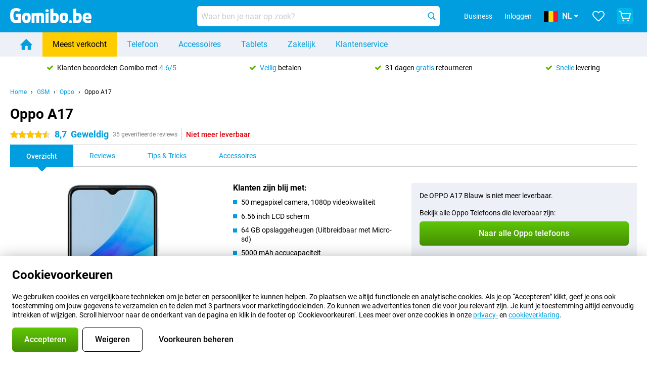

--- FILE ---
content_type: text/html; charset=UTF-8
request_url: https://www.gomibo.be/nl/oppo-a17
body_size: 36518
content:
<!DOCTYPE html>

<html lang="nl-BE" data-lang="nl">
	<head>
		
						<title data-react-helmet="true">Oppo A17 - kopen - Gomibo.be</title>

			
				<meta http-equiv="Content-Type" content="text/html; charset=UTF-8" data-react-helmet="true">
				<meta http-equiv="X-UA-Compatible" content="IE=edge" data-react-helmet="true">

				<meta name="author" content="Gomibo.be" data-react-helmet="true">
				<meta name="copyright" content="&copy; Gomibo.be" data-react-helmet="true">
				<meta name="viewport" content="width=device-width, initial-scale=1" data-react-helmet="true">
				<meta name="format-detection" content="telephone=no" data-react-helmet="true">

				<meta name="google-site-verification" content="TvBeIyAFVVs_hVEQKqVUUEVnS6z23d06wqhdX3KgngM" data-react-helmet="true">

				<meta name="description" content="Bestel de Oppo A17 ✓ Simlockvrij ✓ Voor 22:00u besteld, morgen in huis ✓ Gratis tot 31 dagen retour" data-react-helmet="true">
				<meta name="robots" content="index,follow" data-react-helmet="true">
				<link rel="canonical" href="https://www.gomibo.be/nl/oppo-a17" data-react-helmet="true">
			
			
					<link data-react-helmet="true" rel="alternate" href="https://www.belsimpel.nl/oppo-a17" hreflang="nl-nl">
					<link data-react-helmet="true" rel="alternate" href="https://www.gomibo.de/oppo-a17" hreflang="de-de">
					<link data-react-helmet="true" rel="alternate" href="https://www.gomibo.at/oppo-a17" hreflang="de-at">
					<link data-react-helmet="true" rel="alternate" href="https://www.gomibo.ie/oppo-a17" hreflang="en-ie">
					<link data-react-helmet="true" rel="alternate" href="https://www.gomibo.be/nl/oppo-a17" hreflang="nl-be">
					<link data-react-helmet="true" rel="alternate" href="https://www.gomibo.be/fr/oppo-a17" hreflang="fr-be">
					<link data-react-helmet="true" rel="alternate" href="https://www.gomibo.co.uk/oppo-a17" hreflang="en-gb">
					<link data-react-helmet="true" rel="alternate" href="https://www.gomibo.se/en/oppo-a17" hreflang="en-se">
					<link data-react-helmet="true" rel="alternate" href="https://www.gomibo.se/oppo-a17" hreflang="sv-se">
					<link data-react-helmet="true" rel="alternate" href="https://www.gomibo.ch/de/oppo-a17" hreflang="de-ch">
					<link data-react-helmet="true" rel="alternate" href="https://www.gomibo.ch/en/oppo-a17" hreflang="en-ch">
					<link data-react-helmet="true" rel="alternate" href="https://www.gomibo.ch/it/oppo-a17" hreflang="it-ch">
					<link data-react-helmet="true" rel="alternate" href="https://www.gomibo.ch/fr/oppo-a17" hreflang="fr-ch">
					<link data-react-helmet="true" rel="alternate" href="https://www.gomibo.fi/en/oppo-a17" hreflang="en-fi">
					<link data-react-helmet="true" rel="alternate" href="https://www.gomibo.fi/oppo-a17" hreflang="fi-fi">
					<link data-react-helmet="true" rel="alternate" href="https://www.gomibo.pl/en/oppo-a17" hreflang="en-pl">
					<link data-react-helmet="true" rel="alternate" href="https://www.gomibo.pl/oppo-a17" hreflang="pl-pl">
					<link data-react-helmet="true" rel="alternate" href="https://www.gomibo.it/en/oppo-a17" hreflang="en-it">
					<link data-react-helmet="true" rel="alternate" href="https://www.gomibo.it/oppo-a17" hreflang="it-it">
					<link data-react-helmet="true" rel="alternate" href="https://www.gomibo.es/en/oppo-a17" hreflang="en-es">
					<link data-react-helmet="true" rel="alternate" href="https://www.gomibo.es/oppo-a17" hreflang="es-es">
					<link data-react-helmet="true" rel="alternate" href="https://www.gomibo.cz/en/oppo-a17" hreflang="en-cz">
					<link data-react-helmet="true" rel="alternate" href="https://www.gomibo.cz/oppo-a17" hreflang="cs-cz">
					<link data-react-helmet="true" rel="alternate" href="https://www.gomibo.no/en/oppo-a17" hreflang="en-no">
					<link data-react-helmet="true" rel="alternate" href="https://www.gomibo.no/oppo-a17" hreflang="no-no">
					<link data-react-helmet="true" rel="alternate" href="https://www.gomibo.fr/en/oppo-a17" hreflang="en-fr">
					<link data-react-helmet="true" rel="alternate" href="https://www.gomibo.fr/oppo-a17" hreflang="fr-fr">
					<link data-react-helmet="true" rel="alternate" href="https://www.gomibo.dk/en/oppo-a17" hreflang="en-dk">
					<link data-react-helmet="true" rel="alternate" href="https://www.gomibo.dk/oppo-a17" hreflang="da-dk">
					<link data-react-helmet="true" rel="alternate" href="https://www.gomibo.gr/en/oppo-a17" hreflang="en-gr">
					<link data-react-helmet="true" rel="alternate" href="https://www.gomibo.hr/en/oppo-a17" hreflang="en-hr">
					<link data-react-helmet="true" rel="alternate" href="https://www.gomibo.cy/en/oppo-a17" hreflang="en-cy">
					<link data-react-helmet="true" rel="alternate" href="https://www.gomibo.ee/en/oppo-a17" hreflang="en-ee">
					<link data-react-helmet="true" rel="alternate" href="https://www.gomibo.hu/en/oppo-a17" hreflang="en-hu">
					<link data-react-helmet="true" rel="alternate" href="https://www.gomibo.lu/en/oppo-a17" hreflang="en-lu">
					<link data-react-helmet="true" rel="alternate" href="https://www.gomibo.lv/en/oppo-a17" hreflang="en-lv">
					<link data-react-helmet="true" rel="alternate" href="https://www.gomibo.lt/en/oppo-a17" hreflang="en-lt">
					<link data-react-helmet="true" rel="alternate" href="https://www.gomibo.mt/en/oppo-a17" hreflang="en-mt">
					<link data-react-helmet="true" rel="alternate" href="https://www.gomibo.pt/en/oppo-a17" hreflang="en-pt">
					<link data-react-helmet="true" rel="alternate" href="https://www.gomibo.pt/oppo-a17" hreflang="pt-pt">
					<link data-react-helmet="true" rel="alternate" href="https://www.gomibo.ro/en/oppo-a17" hreflang="en-ro">
					<link data-react-helmet="true" rel="alternate" href="https://www.gomibo.sk/en/oppo-a17" hreflang="en-sk">
					<link data-react-helmet="true" rel="alternate" href="https://www.gomibo.si/en/oppo-a17" hreflang="en-si">
			

			
									<link
						rel="preconnect"
						href="//bsimg.nl"
												data-react-helmet="true"
					>
									<link
						rel="preconnect"
						href="//www.google-analytics.com"
												data-react-helmet="true"
					>
									<link
						rel="preconnect"
						href="//www.googletagmanager.com"
												data-react-helmet="true"
					>
									<link
						rel="preconnect"
						href="//googleads.g.doubleclick.net"
													crossorigin
												data-react-helmet="true"
					>
									<link
						rel="preconnect"
						href="//connect.facebook.net"
													crossorigin
												data-react-helmet="true"
					>
									<link
						rel="preconnect"
						href="//www.facebook.com"
													crossorigin
												data-react-helmet="true"
					>
									<link
						rel="preconnect"
						href="//s3-eu-west-1.amazonaws.com"
													crossorigin
												data-react-helmet="true"
					>
				
									<link href="https://www.googletagmanager.com/gtag/js?id=G-RF0H7QTE0Y" rel="preload" as="script">
				
									<script>
						(function(w, d, s, l, i, z) {
							w[l] = w[l] || [];
							w[l].push({
								'gtm.start': new Date().getTime(),
								event: 'gtm.js'
							});
							var f = d.getElementsByTagName(s)[0],
								j = d.createElement(s),
								dl = l != 'dataLayer' ? '&l=' + l : '';
							j.async = true;
							j.src = z + '/aabcona/gtm.js?id=' + i + dl;
							f.parentNode.insertBefore(j, f);
						})(window, document, 'script', 'dataLayer', 'GTM-WHNG6L54', 'https://www.gomibo.be');
					</script>
							

			
			
				<meta name="theme-color" content="#009ddf" data-react-helmet="true"> 				<link rel="icon" type="image/png" href="https://bsimg.nl/assets/img/shared/branding/gomibo_be/favicon/favicon-96x96.png" sizes="96x96" data-react-helmet="true" />
				<link rel="icon" type="image/svg+xml" href="https://bsimg.nl/assets/img/shared/branding/gomibo_be/favicon/favicon.svg" data-react-helmet="true" />
				<link rel="shortcut icon" href="https://bsimg.nl/assets/img/shared/branding/gomibo_be/favicon/favicon.ico" data-react-helmet="true" />
				<link rel="apple-touch-icon" sizes="180x180" href="https://bsimg.nl/assets/img/shared/branding/gomibo_be/favicon/apple-touch-icon.png" data-react-helmet="true" />
			

			
							

			
				<meta name="twitter:card" content="summary_large_image" data-react-helmet="true">
									<meta name="twitter:site" content="@gomibo" data-react-helmet="true">
							

			
				<meta property="og:locale" content="nl_BE" data-react-helmet="true">
				<meta property="og:type" content="website" data-react-helmet="true">
				<meta property="og:site_name" content="Gomibo.be" data-react-helmet="true">
				
					<meta property="og:url" content="https://www.gomibo.be/nl/oppo-a17" data-react-helmet="true">
					<meta property="og:title" content="Oppo A17 - kopen" data-react-helmet="true">
					<meta property="og:description" content="Bestel de Oppo A17 ✓ Simlockvrij ✓ Voor 22:00u besteld, morgen in huis ✓ Gratis tot 31 dagen retour" data-react-helmet="true">
				
				
					<meta property="og:image" content="https://bsimg.nl/images/oppo-a17-blauw_1.png/QoigdhreDTnahcgkMilKKn4rqBg%3D/fit-in/0x0/filters%3Aupscale%28%29" data-react-helmet="true">
					<meta property="og:image:secure_url" content="https://bsimg.nl/images/oppo-a17-blauw_1.png/QoigdhreDTnahcgkMilKKn4rqBg%3D/fit-in/0x0/filters%3Aupscale%28%29" data-react-helmet="true">
					
						<meta property="og:image:width" content="325" data-react-helmet="true">
					
					
						<meta property="og:image:height" content="505" data-react-helmet="true">
					
				
			

			
			<script id="head_breadcrumbs" type="application/ld+json" data-react-helmet="true">
				{
    "@context": "https://schema.org",
    "@type": "BreadcrumbList",
    "itemListElement": [
        {
            "@type": "ListItem",
            "position": 1,
            "item": {
                "@id": "https://www.gomibo.be/nl/",
                "name": "Home"
            }
        },
        {
            "@type": "ListItem",
            "position": 2,
            "item": {
                "@id": "https://www.gomibo.be/nl/telefoon",
                "name": "GSM"
            }
        },
        {
            "@type": "ListItem",
            "position": 3,
            "item": {
                "@id": "https://www.gomibo.be/nl/telefoon/oppo",
                "name": "Oppo"
            }
        },
        {
            "@type": "ListItem",
            "position": 4,
            "item": {
                "@id": "https://www.gomibo.be/nl/oppo-a17",
                "name": "Oppo A17"
            }
        }
    ]
}
			</script>
		

			
			<script id="head_schema" type="application/ld+json" data-react-helmet="true">
				{
    "@context": "https://schema.org",
    "@type": "Product",
    "name": "OPPO A17 Blauw",
    "image": [
        "https://bsimg.nl/images/oppo-a17-blauw_1.png/QoigdhreDTnahcgkMilKKn4rqBg%3D/fit-in/0x0/filters%3Aupscale%28%29",
        "https://bsimg.nl/images/oppo-a17-blauw_2.png/qyy7gsErOsVVyQ11lWt5E9Ukn3M%3D/fit-in/0x0/filters%3Aupscale%28%29",
        "https://bsimg.nl/images/oppo-a17-blauw_3.png/9Kcm8FRcIsp8G9pKmdA0gL8X16M%3D/fit-in/0x0/filters%3Aupscale%28%29",
        "https://bsimg.nl/images/oppo-a17-blauw_4.png/XTlT_IsVcWWfecFk-j4KWakx9IM%3D/fit-in/0x0/filters%3Aupscale%28%29",
        "https://bsimg.nl/images/oppo-a17-blauw_5.png/snQUyoWrTR7jwKbS97vosxOHfeU%3D/fit-in/0x0/filters%3Aupscale%28%29",
        "https://bsimg.nl/images/oppo-a17-blauw_6.png/B71Sv3hQqwZW6_AtspVk3xbrOWk%3D/fit-in/0x0/filters%3Aupscale%28%29"
    ],
    "url": "https://www.gomibo.be/nl/oppo-a17/blauw",
    "description": "Over het OPPO A17 Blauw: specificaties, reviews, abonnementen, nieuws, tips & tricks, veelgestelde vragen, accessoires en bestel het product!",
    "gtin13": "6932169320306",
    "sku": "CPH2477LE",
    "brand": {
        "@type": "Thing",
        "name": "Oppo"
    },
    "aggregateRating": {
        "@type": "AggregateRating",
        "ratingValue": 8.6999999999999993,
        "reviewCount": 35,
        "bestRating": 10,
        "worstRating": 0
    },
    "offers": {
        "@type": "Offer",
        "priceCurrency": "EUR",
        "price": 168,
        "url": "https://www.gomibo.be/nl/oppo-a17/blauw",
        "itemCondition": "https://schema.org/NewCondition",
        "availability": "https://schema.org/Discontinued",
        "seller": {
            "@type": "Organization",
            "name": "Gomibo.be",
            "url": "https://www.gomibo.be",
            "logo": "https://bsimg.nl/assets/img/shared/branding/gomibo_be/social/share_logo.png",
            "email": "info@gomibo.be",
            "telephone": "+3238083545"
        }
    }
}
			</script>
		

							<script>
					try {
						if (!/^(?!Windows).*Linux.*Android [0-9]+[0-9.]*/i.test(navigator.userAgent)) {
							var document_head = document.getElementsByTagName('head')[0];
							var fonts_css_link = document.createElement('link');
							fonts_css_link.rel = 'stylesheet';
							fonts_css_link.type = 'text/css';
							fonts_css_link.media = 'screen';
														fonts_css_link.href = "/assets/css/responsive/gomibo/fonts.css?57619e445f74a8f4813f54ec89280902";
							document_head.appendChild(fonts_css_link);
						}
					} catch (err) {
											}
				</script>
			
						<script type="module" src="/assets/react/vendor.js?719b26a265f96ecdf9d0"></script>
			<script type="module" src="/assets/react/commons.js?3087ca1da660f7a1035e"></script>
			<script type="module" src="/assets/react/app.js?ffbea62f42e7563d15c2"></script>
			<script type="module" src="/assets/react/header.js?9a1d199f0597956cd86e"></script>
			
	<script type="module" src="/assets/react/productdetail.js?b3a862aba02bd40e3755"></script>
	<link rel="preload" as="image" href="https://bsimg.nl/assets/img/shared/branding/gomibo_be/logo/site_header.png">
			<link rel="preload" as="image" href="https://bsimg.nl/images/oppo-a17-blauw_1.png/O1ck7Rcad3zlQnfVpB8CYrBjmUY%3D/fit-in/257x400/filters%3Aformat%28png%29%3Aupscale%28%29" imagesrcset="https://bsimg.nl/images/oppo-a17-blauw_1.png/CB5J3LKkpCLifU4RFc0TRVKKYCc%3D/fit-in/257x400/filters%3Aformat%28webp%29%3Aupscale%28%29 257w,https://bsimg.nl/images/oppo-a17-blauw_1.png/7glZHXTsH-5T-SZu-UeJcwz-e38%3D/fit-in/514x800/filters%3Aformat%28webp%29%3Aupscale%28%29 514w,https://bsimg.nl/images/oppo-a17-blauw_1.png/3RzBeuCMCo09BMCghjETB2-FZgw%3D/fit-in/771x1200/filters%3Aformat%28webp%29%3Aupscale%28%29 771w" imagesizes="100vw">
	

						
						

    	<script data-name="windowVariable">window.allowSentry = "true"</script>
	<script data-name="windowVariable">window.deployedGitSha = "7caa1398a9d26435b2c15013dd443452a502b1db"</script>
	<script data-name="windowVariable">window.sentryDsn = "https://748af9a1ce5f480290c68043c76a1ea2@sentry.belsimpel.nl/11"</script>
	<script data-name="windowVariable">window.staggeredVariations = "null"</script>



                        	<script data-name="windowVariable">window.translations = "[{\"nl\":{\"\":\"\",\"%number_of_reviews% verified review\":[\"{count, plural,\",\"one {%number_of_reviews% geverifieerde review}\",\"other {%number_of_reviews% geverifieerde reviews}\",\"}\"],\"%number_of_stars% star\":[\"{count, plural,\",\"one {%number_of_stars% ster}\",\"other {%number_of_stars% sterren}\",\"}\"],\"(This review is) about [provider name]\\u0004about %provider_name%\":\"over %provider_name%\",\"(This review is) about the [variant name]\\u0004about the %variant_name%\":\"over de %variant_name%\",\"(excl. VAT)\":\"(excl. btw)\",\"(provider dependent)\":\"(providerafhankelijk)\",\"9701 DA\":\"9701 DA\",\"Add %product_name% to your shopping cart\":\"%product_name% aan je winkelwagen toevoegen\",\"All news articles\":\"Alle nieuwsberichten\",\"All pros & cons\":\"Alle plus- & minpunten\",\"All reviews\":\"Alle reviews\",\"Buy a SIM Free %product_group_name%? The options:\":\"%product_group_name% los kopen? De opties:\",\"Buy the %product_group_name%? The options:\":\"%product_group_name% kopen? De opties:\",\"Capacity\":\"Variant\",\"Capacity:\":\"Variant:\",\"Change address\":\"Adres wijzigen\",\"Check postal code\":\"Controleer adres\",\"Choose your provider...\":\"Kies je provider...\",\"Colour\":\"Kleur\",\"Colour and capacity\":\"Kleur en variant\",\"Colour and capacity:\":\"Kleur en variant:\",\"Colour:\":\"Kleur:\",\"Complete description\":\"Volledige beschrijving\",\"Con\":\"Minpunt\",\"Condition:\":\"Conditie:\",\"Confirm\":\"Bevestigen\",\"Delivery time\":\"Levertijd\",\"Detailed specifications\":\"Uitgebreide specificaties\",\"Device upfront\":\"Toestel eenmalig\",\"Enter your email address\":\"Vul je e-mailadres in\",\"Estimated retail price\":\"Verwachte verkoopprijs\",\"Everything about %provider% and your contract\":\"Alles over %provider% en je abonnement\",\"Everything about the %product_group_name%\":\"Alles over de %product_group_name%\",\"Excl. VAT\":\"Excl. btw\",\"Go straight to:\":\"Ga snel naar:\",\"Hide compatible products\":\"Verberg geschikte producten\",\"House number\":\"Huisnummer\",\"House number:\":\"Huisnummer:\",\"How are our reviews created?\":\"Hoe komen onze reviews tot stand?\",\"I recommend this product\":\"Ik raad dit product aan\",\"Icon %name%\":\"Icoon %name%\",\"In stock\":\"Op voorraad\",\"In stock:\":\"Op voorraad:\",\"Incl. VAT\":\"Incl. btw\",\"Information\":\"Meer informatie\",\"Keep me updated\":\"Houd me op de hoogte\",\"Language:\":\"Taal:\",\"Loading...\":\"Laden...\",\"More information\":\"Meer informatie\",\"More videos\":\"Meer video\'s\",\"News article contains a video\":\"Nieuwsartikel bevat een video\",\"No reviews yet\":\"Nog geen reviews\",\"Not in stock\":\"Niet op voorraad\",\"Not in stock %clr_grey_dark%%plain%at this store %with_provider% %end_plain%%end_clr_grey_dark%\":\"Niet op voorraad %clr_grey_dark%%plain%in deze winkel %with_provider% %end_plain%%end_clr_grey_dark%\",\"Not in stock %clr_grey_dark%%plain%at this store%end_plain%%end_clr_grey_dark%\":\"Niet op voorraad %clr_grey_dark%%plain%in deze winkel%end_plain%%end_clr_grey_dark%\",\"Order\":\"Bestel\",\"Play video\":\"Video afspelen\",\"Postal code\":\"Postcode\",\"Postal code:\":\"Postcode:\",\"Price\":\"Prijs\",\"Pro\":\"Pluspunt\",\"Provider-dependent delivery time\":\"Providerafhankelijke levertijd\",\"Rate this review with a \'thumbs down\'\":\"Beoordeel deze review met een \'duim omlaag\'\",\"Rate this review with a \'thumbs up\'\":\"Beoordeel deze review met een \'duim omhoog\'\",\"Repairability index\":\"Herstelbaarheidsindex\",\"Retail price\":\"Verkoopprijs\",\"Scroll down for more information\":\"Scroll voor meer informatie\",\"See terms and conditions for special offers\":\"Bekijk de actievoorwaarden\",\"Select your bundle:\":\"Kies je bundel:\",\"Show all compatible products (%amount%)\":\"Toon alle geschikte producten (%amount%)\",\"Something went wrong while saving your rating. Please try again in a few minutes.\":\"Er ging iets fout bij het opslaan van je beoordeling. Probeer het over een paar minuten opnieuw.\",\"Sort by:\":\"Sorteer op:\",\"Special Offer:\":\"Actie:\",\"Storage\":\"Opslag\",\"Store availability\":\"Winkelvoorraad\",\"Store:\":[\"{count, plural,\",\"one {Winkel:}\",\"other {Winkels:}\",\"}\"],\"Suffix\":\"Toevoeging\",\"The %product_name% is compatible to use in combination with the following phones and tablets.\":\"De %product_name% is te gebruiken in combinatie met de volgende smartphones en tablets.\",\"The benefits of ordering at %domain_name%\":\"De voordelen van bestellen bij %domain_name%\",\"Tip!\":\"Tip!\",\"Video\":\"Video\",\"Video:\":\"Video:\",\"View all outlets\":\"Bekijk alle outlettoestellen\",\"View frequencies\":\"Bekijk frequenties\",\"You cannot re-rate this review\":\"Je kan deze review niet opnieuw beoordelen\",\"Your email address\":\"Jouw e-mailadres\",\"a\":\"a\",\"excl. VAT\":\"Excl. btw\",\"from:\":\"vanaf:\"}},{\"nl\":{\"\":\"\",\"%current_provider% continues as %new_provider%\":\"%current_provider% gaat verder als %new_provider%\",\"%number% result\":[\"{count, plural,\",\"one {%number% resultaat}\",\"other {%number% resultaten}\",\"}\"],\"(excl. VAT)\":\"(excl. btw)\",\"Adapter cable\":\"Adapter kabel\",\"Add another %device%\":\"Nog een %device% toevoegen\",\"Additional customer benefit\":\"Extra klantvoordeel\",\"All %count% filters\":\"Alle %count% filters\",\"All options\":\"Alle opties\",\"Amount\":\"Aantal\",\"Audio cable\":\"Audio kabel\",\"Battery case\":\"Battery case\",\"Bike holders\":\"Fietshouder\",\"Black speakers\":\"Zwarte speakers\",\"Bluetooth\":\"Bluetooth\",\"Both\":\"Allebei\",\"Built-in GPS\":\"Ingebouwde GPS\",\"Calculation example\":\"Voorbeeldberekening\",\"Car chargers\":\"Autoladers\",\"Car holders\":\"Autohouders\",\"Change or reset your filters for more results\":\"Wijzig je filters of maak ze ongedaan voor meer resultaten\",\"Charges telephone\":\"Laadt telefoon op\",\"Check out the best offer for your phone number\":\"Bekijk het beste aanbod voor jouw 06-nummer\",\"Check out your loyalty discount at your provider\":\"Check je vaste klanten-korting bij jouw provider\",\"Clear\":\"Wissen\",\"Click on the product image for more information.\":\"Klik op de productafbeelding voor meer informatie.\",\"Clip holders\":\"Met Klem\",\"Close\":\"Sluiten\",\"Contract length\":\"Duur overeenkomst\",\"Costs per term\":\"Termijnbedrag\",\"Data cable\":\"Data kabel\",\"Device name\":\"Toestelnaam\",\"Do you get a loyalty discount?\":\"Krijg jij vaste klantenkorting?\",\"Do you get a loyalty or family discount with %brand_name%?\":\"Krijg jij vaste klanten- of familiekorting bij %brand_name%?\",\"Do you want more information about the European standard form and paying in instalments?\":\"Wil je meer weten over het Europees standaardformulier en gespreid betalen?\",\"Don\'t know what you want?\":\"Heb je geen idee?\",\"Done in 2 minutes.\":\"Binnen 2 minuten geregeld.\",\"Dual SIM\":\"Dual-Sim\",\"Filter\":\"Filter\",\"Filter %device_type%\":\"Filter %device_type%\",\"Filter contracts\":\"Filter abonnementen\",\"Filters:\":\"Filters:\",\"Find the best deals\":\"Vind de beste deals\",\"Find your ideal %device%\":\"Zoek en vind jouw ideale %device%\",\"First select your\":\"Selecteer eerst je\",\"Fixed debit interest rate\":\"Vaste debetrentevoet\\/JKP\",\"For fitness\":\"Voor Fitness\",\"For men\":\"Voor heren\",\"For women\":\"Voor dames\",\"Get your hands on the %device_name% right now.\":\"Neem je %device_name% morgen al in gebruik.\",\"Grid\":\"Grid\",\"HDMI cable\":\"HDMI kabel\",\"Hardened glass\":\"Hardened glass\",\"Hide filters\":\"Verberg filters\",\"In ear\":\"In ear\",\"Leave blank to view all results\":\"Laat leeg om alle resultaten te zien\",\"Less options\":\"Minder opties\",\"Lightning cable\":\"Lightning kabel\",\"Lightning connector\":\"Lightning kabel\",\"List\":\"Lijst\",\"MobielWerkt B.V. acts as an intermediary for different providers, acts as an exempt intermediary for the Finance B.V. of the chosen provider, and does not give advice about the device loan.\":\"MobielWerkt B.V. bemiddelt namens verschillende partijen en treedt op als vrijgestelde bemiddelaar voor de Finance B.V. van de gekozen provider en geeft geen advies over de toestellening.\",\"More information\":\"Meer informatie\",\"Multipoint pairing\":\"Multipoint pairing\",\"No products were found\":\"Geen producten gevonden\",\"No products were found.\":\"Geen producten gevonden.\",\"Noise cancelling\":\"Noise cancelling\",\"Noise filtering\":\"Noise filtering\",\"Orders can be placed from 4 months before the end of your current contract.\":\"Bestellen kan vanaf 4 maanden voor het einde van je huidige contract.\",\"Over ear\":\"Over ear\",\"Personal offers\":\"Persoonlijke aanbiedingen\",\"Price\":\"Prijs\",\"Product\":\"Product\",\"Products\":\"Producten\",\"Quick charging\":\"Snelladers\",\"Read it here.\":\"Lees het hier.\",\"Read less\":\"Lees minder\",\"Read more...\":\"Lees meer...\",\"Reset\":\"Herstel\",\"Reset all filters.\":\"Herstel alle filters.\",\"See which discounts and extras you can get\":\"Bekijk welke kortingen en extra\'s jij kunt krijgen\",\"Select the products that are already active on your address, and see which benefits you\'ll get:\":\"Selecteer de producten die al actief zijn op jouw adres en zie meteen welke voordelen je krijgt:\",\"Select your %device%\":\"Kies jouw %device%\",\"Show %number% result\":[\"{count, plural,\",\"one {Toon %number% resultaat}\",\"other {Toon %number% resultaten}\",\"}\"],\"Sort\":\"Sorteer\",\"Sort by:\":\"Sorteer op:\",\"Stock\":\"Voorraad\",\"The device loan is a form of non-revolving purchase financing by the Finance B.V. of the chosen partner.\":\"De toestellening is een aflopend goederenkrediet aangeboden door de Finance B.V. van de gekozen provider.\",\"This table contains a calculation for a device loan and the price per month as an example.\":\"Deze tabel bevat een (voorbeeld)berekening van een toestellening en de prijs per maand.\",\"Tip!\":\"Tip!\",\"Total credit amount\":\"Totaal kredietbedrag\",\"Total device costs\":\"Totale toestelkosten\",\"Transparent cases\":\"Doorzichtige hoesjes\",\"USB-C connection\":\"USB-C kabel\",\"USB-C connector\":\"USB-C kabel\",\"Undo filters\":\"Filters ongedaan maken\",\"Upfront payment\":\"Eenmalige betaling\",\"Water resistant\":\"Waterbestendig\",\"Which products are already registered to your address?\":\"Welke producten heb jij al op je adres?\",\"White headphones\":\"Waterbestendige koptelefoons\",\"Wireless\":\"Draadloos\",\"Wireless chargers\":\"Draadloze opladers\",\"Wireless charging\":\"Draadloos opladen\",\"You can upgrade or switch!\":\"Je kunt verlengen of overstappen!\",\"You will need to determine whether the device loan fits your personal circumstances.\":\"Je dient zelf te bepalen of de toestellening aansluit bij jouw persoonlijke omstandigheden.\",\"You\'ll always keep %phone_number% for free.\":\"Je behoudt altijd gratis %phone_number%.\",\"Your %current_provider% contract has been converted to a %new_provider% contract. Do you want to upgrade your current contract? Then you can upgrade your %new_provider% contract via %brand_name%.\":\"Je %current_provider%-abonnement is omgezet naar een %new_provider%-abonnement. Wil je je huidige abonnement verlengen? Dan kun je via %brand_name% verlengen bij %new_provider%.\",\"Your current contract\'s end date:\":\"Einddatum van je abonnement:\",\"current provider\":\"huidige provider\"}},{\"nl\":{\"\":\"\",\"%bold%Please note!%end_bold% Certain products have been removed from your favourites list because they are no longer available or the bundle has changed.\":\"%bold%Let op!%end_bold% Bepaalde producten zijn uit je favorietenlijst verwijderd omdat ze niet meer leverbaar zijn of de bundel is aangepast.\",\"%contract_duration_in_months% month\":[\"{count, plural,\",\"one {%contract_duration_in_months% maand}\",\"other {%contract_duration_in_months% maanden}\",\"}\"],\"%credit% prepaid credit\":\"%credit% beltegoed\",\"%number% options selected\":\"%number% opties geselecteerd\",\"%number_of_items% item\":[\"{count, plural,\",\"one {%number_of_items% stuk}\",\"other {%number_of_items% stuks}\",\"}\"],\"%number_of_orders% pending order\":[\"{count, plural,\",\"one {%number_of_orders% lopende order}\",\"other {%number_of_orders% lopende orders}\",\"}\"],\"%number_of_reviews% review\":[\"{count, plural,\",\"one {%number_of_reviews% review}\",\"other {%number_of_reviews% reviews}\",\"}\"],\"%number_of_reviews% verified review\":[\"{count, plural,\",\"one {%number_of_reviews% geverifieerde review}\",\"other {%number_of_reviews% geverifieerde reviews}\",\"}\"],\"%number_of_stars% star\":[\"{count, plural,\",\"one {%number_of_stars% ster}\",\"other {%number_of_stars% sterren}\",\"}\"],\"%provider_name% Data Only contract\":\"%provider_name%-Data Only-abonnement\",\"%provider_name% Data Only upgrade\":\"%provider_name%-Data Only-verlenging\",\"%provider_name% Sim Only contract\":\"%provider_name% GSM-abonnement\",\"%provider_name% Sim Only contract - Young\":\"%provider_name% GSM-abonnement - Jeugd\",\"%provider_name% Sim Only upgrade\":\"%provider_name% GSM-abonnement verlenging\",\"%provider_name% Sim Only upgrade - Young\":\"%provider_name% GSM-abonnement verlenging - Jeugd\",\"%provider_name% contract\":\"%provider_name%-abonnement\",\"%provider_name% contract - Young\":\"%provider_name% contract - Jeugd\",\"%provider_name% upgrade\":\"%provider_name%-verlenging\",\"%provider_name% upgrade - Young\":\"%provider_name% verlenging - Jeugd\",\"(excl. VAT):\":\"(excl. btw):\",\"1 year\":\"1 jaar\",\"2 year\":\"2 jaar\",\"3-in-1 SIM card\":\"3-in-1 simkaart\",\"A letter with a simple step-by-step plan is included with the delivered SIM card. We will transfer your own phone number to your new SIM card on the same day that you perform these steps.\":\"Bij de geleverde simkaart zit een brief met een eenvoudig stappenplan. Wanneer je dit uitvoert zetten wij dezelfde dag je eigen telefoonnummer over op je nieuwe simkaart.\",\"A verification token has been sent to your email address. Fill in this verification token to log in.\":\"Er is een verificatiecode verstuurd naar je e-mailadres. Vul deze verificatiecode in om in te loggen\",\"Accessories made for the %device_name% - Recommended by our experts\":\"Accessoires speciaal voor de %device_name% - Door onze experts aanbevolen\",\"Add %product_name% to your shopping cart\":\"%product_name% aan je winkelwagen toevoegen\",\"Add products to your favourites by clicking on \":\"Voeg producten toe door te klikken op \",\"Add to your favourites\":\"Voeg toe aan je favorieten\",\"Added\":\"Toegevoegd\",\"Added to your shopping cart\":\"Aan je winkelwagen toegevoegd\",\"After %amount% month:\":[\"{count, plural,\",\"one {Na %amount% maand:}\",\"other {Na %amount% maanden:}\",\"}\"],\"All options\":\"Alle opties\",\"Already have an account?\":\"Heb je al een account?\",\"Amount\":\"Aantal\",\"Amount:\":\"Aantal:\",\"Are you staying with the same provider?\":\"Blijf je bij dezelfde provider?\",\"As the name suggests, you\'ll receive 3 sizes in 1.\":\"De naam zegt het al; het zijn 3 formaten simkaarten in 1.\",\"At home or at work:\":\"Thuis of op het werk:\",\"At home, at work, or via PostNL pick-up point:\":\"Thuis, op het werk, of via PostNL-afhaalpunt:\",\"Business\":\"Zakelijk\",\"By entering your details, you agree to our privacy statement.\":\"Door je gegevens in te vullen ga je akkoord met onze privacyverklaring.\",\"Cable connection\":\"Kabel verbinding\",\"Can you transfer %number%?\":\"Kun je %number% meenemen?\",\"Change shopping cart\":\"Wijzig winkelwagen\",\"Check now\":\"Controleer nu\",\"Check other data\":\"Andere gegevens controleren\",\"Check with %current_provider% if you can already take or renew %phone_number% and see your personal discount\":\"Controleer bij %current_provider% of je %phone_number% al kunt meenemen of verlengen en bekijk je persoonlijke korting\",\"Check with %current_provider% whether you can already upgrade or transfer %phone_number%:\":\"Controleer bij %current_provider% of je %phone_number% al kunt meenemen of verlengen:\",\"Choose your bundle\":\"Kies je bundel\",\"Choose your provider...\":\"Kies je provider...\",\"Choose your upgrade\":\"Kies je verlenging\",\"Clear entered value\":\"Verwijder ingevulde tekst\",\"Click on the link in the email to activate your account.\":\"Klik op de link in de mail om je account te activeren.\",\"Click on the link in the email to reset your password.\":\"Klik op de link in de mail om je account te activeren.\",\"Close\":\"Sluiten\",\"Close this message\":\"Dit bericht sluiten\",\"Compact version\\u0004Add to cart\":\"In winkelwagen\",\"Confirm\":\"Bevestigen\",\"Confirm that this is you\":\"Bevestig dat jij het bent\",\"Continue\":\"Doorgaan\",\"Continue shopping\":\"Verder winkelen\",\"Contract:\":\"Abonnement:\",\"Copper connection\":\"Koperverbinding\",\"Create a new password for\":\"Maak een nieuw wachtwoord aan voor\",\"Create account\":\"Account aanmaken\",\"Create password\":\"Wachtwoord aanmaken\",\"Credit after registration at the provider.\":\"Tegoed na registratie bij de provider.\",\"DSL connection\":\"DSL-verbinding\",\"Date of birth\":\"Geboortedatum\",\"Delete\":\"Verwijder\",\"Detailed information\":\"Uitgebreide informatie\",\"Device payment:\":\"Toestelbetaling:\",\"Device upfront\":\"Toestel eenmalig\",\"Didn\'t receive an email? Please check your spam folder, or request the verification email again by\":\"Heb je geen e-mail ontvangen? Controleer je ongewenste e-mail of vraag de verificatiemail opnieuw aan.\",\"Didn\'t receive an email? Please check your spam folder, or request the verification email again in %time% seconds.\":\"Heb je geen e-mail ontvangen? Controleer je ongewenste e-mail of vraag de verificatiemail opnieuw aan over %time% seconden.\",\"Do you get a loyalty discount?\":\"Krijg jij vaste klantenkorting?\",\"Do you keep getting this message? Please try again in a couple of minutes.\":\"Blijf je deze melding zien? Probeer het over een paar minuten opnieuw.\",\"Do you want to save your favourites and be able to view them again at a later time?\":\"Wil je je favorieten opslaan en op een later moment opnieuw kunnen bekijken? \",\"Don\'t have an account yet?\":\"Heb je nog geen account?\",\"Don\'t lose sight of your favourites!\":\"Verlies je favorieten niet uit het oog!\",\"Don\'t worry - free 31-day return period\":\"Geen zorgen - 31 dagen gratis retourneren\",\"Done in 2 minutes.\":\"Binnen 2 minuten geregeld.\",\"Email address\":\"E-mailadres\",\"Enter your current phone number\":\"Vul je huidige telefoonnummer in:\",\"Enter your email address so we can send you an email to activate your account.\":\"Vul je e-mailadres in, dan sturen we je een e-mail waarmee je je account kunt activeren.\",\"Enter your email address so we can send you an email to reset your password.\":\"Vul je e-mailadres in, dan sturen we je een e-mail waarmee je je wachtwoord opnieuw kunt instellen.\",\"Excl. VAT\":\"Excl. btw\",\"Expected delivery time:\":\"Verwachte levertijd:\",\"External shop reviews\":\"Externe winkelbeoordelingen\",\"Featured deal!\":\"Uitgelichte aanbieding!\",\"Fiber connection\":\"Glasvezelverbinding\",\"Find and select your model\":\"Zoek en selecteer je model\",\"First month from %old_price% per month now only:\":[\"{count, plural,\",\"one {Eerste maand van %old_price% per maand voor:}\",\"other {Eerste %discount_period% maanden van %old_price% per maand voor:}\",\"}\"],\"First month:\":[\"{count, plural,\",\"one {Eerste maand:}\",\"other {Eerste %amount% maanden:}\",\"}\"],\"For questions or persisting problems, you can always reach us via\":\"Bij vragen of aanhoudende problemen kun je ons altijd bereiken via\",\"For your %provider% contract\":\"Voor je %provider% abonnement\",\"Forgot your password?\":\"Wachtwoord vergeten?\",\"Free insurance against misuse\":\"Gratis verzekerd tegen misbruik\",\"From the moment that your number is transferred to %provider_name%, your old contract will be cancelled.\":\"Vanaf het moment dat je nummer is overgezet naar %provider_name%, is je oude abonnement stopgezet.\",\"From the moment that your number is transferred, your old contract will be cancelled.\":\"Vanaf het moment dat je nummer is overgezet, is je oude abonnement stopgezet.\",\"Get a loyalty discount! Which products are already registered to your address?\":\"Krijg vaste klantenkorting! Welke producten heb jij al op jouw adres?\",\"Hide\":\"Verberg\",\"House number\":\"Huisnummer\",\"Imperative\\u0004Log in\":\"Log in\",\"Imperative\\u0004create an account.\":\"maak een account aan.\",\"In order to qualify for the loyalty discount of %selector%, you need more %provider% products.\":\"Om in aanmerking te komen voor vaste klanten-korting van %selector% heb je meer %provider% producten nodig.\",\"In stock\":\"Op voorraad\",\"In the meantime, you\'ll be able to use your old SIM card.\":\"Je kunt zolang je oude simkaart blijven gebruiken.\",\"Incl. VAT\":\"Incl. btw\",\"Invalid address.\":\"Ongeldige adres.\",\"Invalid date of birth.\":\"Ongeldige geboortedatum.\",\"It doesn\'t matter which provider you\'ve chosen.\":\"Bij welke provider je ook een contract afsluit.\",\"Leave blank to view all results\":\"Laat leeg om alle resultaten te zien\",\"Less options\":\"Minder opties\",\"Loading...\":\"Laden...\",\"Log in\":\"Inloggen\",\"Log in to %brand_name%\":\"Inloggen bij %brand_name%\",\"Log in with your order number\":\"Inloggen met je ordernummer\",\"Login\":\"Inloggen\",\"Long per month\\u0004Total per month:\":\"Totaal per maand:\",\"Medium\":\"Gemiddeld\",\"Micro SIM card\":\"Micro simkaart\",\"Mini SIM card\":\"Mini simkaart\",\"Minimum 8 characters\":\"Minimaal 8 karakters\",\"Minimum age of contracts is 18 years. Is the contract in the name of your parent(s)? Fill in the details that are known to the provider.\":\"Minimumleeftijd voor abonnementen is 18 jaar. Staat het abonnement op naam van je ouder(s)? Vul de gegevens in die bij de provider bekend zijn.\",\"Monthly terminable\":\"Maandelijks opzegbaar\",\"More information\":\"Meer informatie\",\"Most new smartphones use this type of SIM card.\":\"De meeste nieuwe smartphones maken gebruik van dit type simkaart.\",\"Nano SIM card\":\"Nano simkaart\",\"New contract\":\"Nieuw abonnement\",\"New:\":\"Nieuw:\",\"Next\":\"Volgende\",\"No connection charge and done in 2 minutes.\":\"Geen aansluitkosten en in 2 minuten geregeld.\",\"No double charges\":\"Geen dubbele kosten\",\"No email address has been entered.\":\"Er is geen e-mailadres ingevuld.\",\"No results found\":\"Geen resultaten gevonden\",\"No results found.\":\"Geen resultaten gevonden.\",\"No reviews yet\":\"Nog geen reviews\",\"Not in stock\":\"Niet op voorraad\",\"Number Transfer Guarantee\":\"Nummerbehoudgarantie\",\"Number of items:\":\"Aantal stuks:\",\"On the number transfer date, your number will be transferred to your new SIM card.\":\"Je nummer wordt op de nummerbehouddatum overgezet op je nieuwe simkaart.\",\"One-off %provider% connection charge, charged on the first invoice:\":\"Eenmalige aansluitkosten %provider%, in rekening gebracht op de eerste factuur:\",\"Oops, an error occurred!\":\"Ai, foutje!\",\"Order\":\"Bestel\",\"Order now\":\"Bestel nu\",\"Order number\":\"Ordernummer\",\"Order number:\":\"Ordernummer:\",\"Outlet devices\":\"Outlettoestellen\",\"Outlet from %span%%price%%end_span%\":\"Outlet vanaf %span%%price%%end_span%\",\"Password\":\"Wachtwoord\",\"Password for %brand_name%\":\"Wachtwoord bij %brand_name%\",\"Per MB:\":\"Per MB:\",\"Per min: %cost% (to landline)\":\"Per min: %cost% (naar vast)\",\"Per min: %cost% (to mobile phone)\":\"Per min: %cost% (naar mobiel)\",\"Per text:\":\"Per sms:\",\"Pick up in a %brand_name% store: free of charge\":\"Afhalen in een %brand_name%-winkel: gratis\",\"Postal code\":\"Postcode\",\"Pre-order\":\"Pre-order\",\"Previous\":\"Vorige\",\"Price\":\"Prijs\",\"Price details:\":\"Prijsdetails:\",\"Price prepaid SIM card:\":\"Prijs prepaid simkaart:\",\"Price replacement SIM card:\":\"Prijs vervangende simkaart:\",\"Proceed to checkout\":\"Verder met bestellen\",\"Ready\":\"Gereed\",\"Receive your new phone tomorrow.\":\"Ontvang je nieuwe smartphone morgen.\",\"Register\":\"Registreren\",\"Register at %brand_name%\":\"Registreren bij %brand_name%\",\"Remove from your favourites\":\"Verwijder van je favorieten\",\"Resend activation link\":\"Activatielink opnieuw versturen\",\"SIM card type:\":\"Simkaarttype:\",\"SIM card with %credit% prepaid credit\":\"simkaart met %credit% beltegoed\",\"Save money with Sim Only or choose a new device.\":\"Bespaar met een GSM-abonnement of kies een nieuw toestel.\",\"Seamless transfer\":\"Naadloze overgang\",\"Search\":\"Zoeken\",\"Select the products that are already active on your address, besides your current phone subscription, and immediately check out the extra benefits you\'ll receive.\":\"Selecteer welke producten er, naast je huidige bestelling, al op jouw adres aanwezig zijn en zie hier direct welke extra voordelen jij krijgt.\",\"Select the products that, in addition to your current order, are already active at your address:\":\"Selecteer de producten die, naast je huidige bestelling, al actief zijn op jouw adres:\",\"Select your current network\":\"Kies je huidige netwerk\",\"Select your current provider\":\"Kies je huidige provider\",\"Send email\":\"Stuur e-mail\",\"Shipping fees:\":\"Verzendkosten:\",\"Short per month\\u0004Total per month:\":\"Totaal p\\/mnd:\",\"Show\":\"Toon\",\"Sign up for an email notification when this product comes back in stock\":\"Meld je aan voor een e-mail zodra dit product weer op voorraad is\",\"Skip check\":\"Controle overslaan\",\"Something went wrong. Our colleagues were automatically notified of the problem.\":\"Er ging iets fout. Onze collega\'s zijn automatisch op de hoogte gebracht van het probleem.\",\"Stock:\":\"Voorraad:\",\"Strength:\":\"Sterkte:\",\"Strong\":\"Sterk\",\"Suffix\":\"Toevoeging\",\"The %bold%%product_name%%end_bold% has been added to your shopping cart\":\"De %bold%%product_name%%end_bold% is toegevoegd aan je winkelwagen\",\"The email address and password combination is not registered with us. Did you\":\"De combinatie van het e-mailadres en het wachtwoord is niet bij ons bekend. Ben je je\",\"The email address you entered is not valid. Please check whether the email address contains an @, a period, and no spacing.\":\"Er is geen geldig e-mailadres ingevuld. Controleer of het e-mailadres een @ en een punt bevat en of er geen spaties in staan.\",\"The following sizes are included:\":\"De volgende formaten zitten er in:\",\"The link has expired. Click on the button below to receive a new email to reset your password.\":\"De link is verlopen. Klik op onderstaande knop en ontvang een nieuwe e-mail om je wachtwoord te herstellen.\",\"The link to activate your account has expired. Enter your email address to receive a new activation link.\":\"De link om je account to activeren is helaas verlopen. Vul je e-mailadres in om een nieuwe activatielink te ontvangen.\",\"The order number you entered is not valid.\":\"Er is geen geldig ordernummer ingevuld.\",\"The password you entered contains invalid characters.\":\"Je wachtwoord bevat ongeldige karakters.\",\"The password you entered is too long.\":\"Er is een te lang wachtwoord ingevuld.\",\"The password you entered is too short.\":\"Er is een te kort wachtwoord ingevuld.\",\"The requested order could not be found.\":\"De opgevraagde bestelling kon helaas niet worden gevonden.\",\"Then choose an upgrade.\":\"Kies dan voor een verlenging.\",\"There have been too many unsuccessful attempts. Please try again in a couple of minutes.\":\"Er zijn te veel mislukte pogingen gedaan. Probeer het over een paar minuten nog een keer.\",\"There have been too many unsuccessful login attempts. Please try again in a couple of minutes.\":\"Er zijn te veel mislukte inlogpogingen gedaan. Probeer het over een paar minuten nog een keer.\",\"These are your benefits:\":\"Dit zijn jouw voordelen:\",\"This is the biggest type of SIM card and it is not used in smartphones.\":\"Dit is de grootste versie en wordt niet gebruikt in smartphones.\",\"This is the smallest type of SIM card.\":\"Dit is het kleinste formaat simkaart.\",\"This size is sometimes used in older smartphones.\":\"Dit formaat wordt soms nog gebruikt in wat oudere smartphones.\",\"This way, you won\'t face double charges.\":\"Hierdoor zul je geen dubbele kosten hebben.\",\"Tip!\":\"Tip!\",\"To shopping cart\":\"Naar winkelwagen\",\"Transfer service\":\"Overstapservice\",\"Unknown SIM card type\":\"Onbekend type simkaart\",\"Until the transfer date, your old provider will make sure you can use your number under the old terms and conditions.\":\"Tot de overgangsdatum houdt je oude provider je nummer in gebruik tegen de oude voorwaarden.\",\"Upfront payment device:\":\"Eenmalige betaling toestel:\",\"Upgrade\":\"Verlenging\",\"Upgrade contract\":\"Abonnement verlengen\",\"Upgrade with a new phone now!\":\"Verleng nu met een nieuwe smartphone!\",\"Valid in the %country_name%:\":\"Geldig in de %country_name%:\",\"Verification Token\":\"Verificatiecode verlopen\",\"Via a PostNL pick-up point:\":\"Via een PostNL-afhaalpunt:\",\"View all terms and conditions before using in %country_name%.\":\"Bekijk alle voorwaarden voor gebruik in %country_name%.\",\"View details\":\"Bekijk details\",\"Want to transfer to %provider_name%?\":\"Wil je overstappen naar %provider_name%?\",\"Want to transfer to a different provider?\":\"Wil je overstappen naar een andere provider?\",\"We check the end date for every order, so you\'ll never pay double costs.\":\"We controleren de einddatum bij iedere bestelling, zodat je nooit dubbele kosten hebt.\",\"We guarantee that you\'ll always be able to keep your mobile phone number.\":\"Wij garanderen dat je jouw mobiele nummer altijd mee kunt nemen.\",\"We guarantee that you\'ll always be able to keep your phone number.\":\"Wij garanderen dat je jouw mobiele nummer altijd mee kunt nemen.\",\"We need these to display your personalized offer\":\"Deze hebben we nodig om je persoonlijke aanbod te kunnen tonen\",\"We will make sure to cancel your current contract for you.\":\"Wij zorgen ervoor dat je huidige abonnement wordt opgezegd.\",\"We will transfer your number for free\":\"We zetten je nummer gratis over\",\"We\'ll find out for you!\":\"We zoeken het voor je uit!\",\"We\'re checking with %provider% whether you can already upgrade or transfer %phone_number%.\":\"We controleren bij %provider% of je %phone_number% al kunt meenemen of verlengen.\",\"We\'ve sent you an email\":\"We hebben je een e-mail gestuurd\",\"Weak\":\"Zwak\",\"Welcome back!\":\"Welkom terug!\",\"What are you looking for?\":\"Waar ben je naar op zoek?\",\"Which phone number do you want to keep?\":\"Welk telefoonnummer wil je meenemen?\",\"With a %name% contract:\":\"Bij een %name% abonnement:\",\"With a 3-in-1 SIM card, you can choose the right size for your phone yourself.\":\"Met een 3-in-1 simkaart kun je zelf het juiste formaat voor je smartphone kiezen.\",\"With our transfer service, we\'ll take care of everything!\":\"Met onze overstapservice wordt alles voor je geregeld!\",\"Within 10 business days following your application, you will receive a message with your fixed transfer date.\":\"Binnen 10 werkdagen na de aanvraag krijg je een bericht met je vastgestelde overgangsdatum.\",\"Yes, keep %phone_number% %underline%Change%end_underline%\":\"Ja, %phone_number% behouden %underline%Wijzig%end_underline%\",\"You can already order 4 months before your %current_provider% contract expires.\":\"Bestel al 4 maanden v\\u00f3\\u00f3rdat je %current_provider% abonnement afloopt.\",\"You can also reset your password.\":\"Je kunt ook je wachtwoord opnieuw instellen.\",\"You can always upgrade or transfer your phone number starting 4 months before the end date of your contract.\":\"Je kunt altijd 4 maanden voor je einddatum verlengen of je nummer meenemen.\",\"You can decide when\":\"Je bepaalt zelf wanneer\",\"You can find the order number in the order confirmation email.\":\"Het ordernummer vind je in de bevestigingsmail van je bestelling.\",\"You can upgrade at %provider%.\":\"Je mag verlengen bij %provider%.\",\"You can upgrade early at %provider%.\":\"Je mag vervroegd verlengen bij %provider%.\",\"You can upgrade or switch!\":\"Je kunt verlengen of overstappen!\",\"You can upgrade!\":\"Je kunt verlengen!\",\"You don\'t have favourite products yet\":\"Je hebt nog geen favoriete producten\",\"You submitted too many requests in a short time period. Please try again later.\":\"Je hebt te veel verzoeken ingediend in korte tijd. Probeer het later nog een keer.\",\"You submitted too many requests in a short time period. We\'ve sent you an email. Please check your inbox or spam folder. Haven\'t received an email? Please try again later.\":\"Je hebt te veel verzoeken ingediend in korte tijd. We hebben je gemaild. Controleer je inbox of spamfolder. Geen mail ontvangen? Probeer het later nog een keer.\",\"You won\'t have to do this yourself.\":\"Je hoeft dit dus niet zelf te doen.\",\"You\'ll always keep %phone_number% for free.\":\"Je behoudt altijd gratis %phone_number%.\",\"You\'ll keep your own phone number\":\"Je behoud je eigen telefoonnummer\",\"You\'ll receive a new phone number\":\"Je krijgt een nieuw telefoonnummer\",\"You\'ll receive an email with the outcome.\":\"Je ontvangt van ons een e-mail met de uitkomst.\",\"Your account hasn\'t been activated yet\":\"Je account is nog niet geactiveerd\",\"Your account is protected with two-factor authentication.\":\"Je account is beveiligd met tweestapsverificatie.\",\"Your date of birth can\'t be in the future.\":\"Je geboortedatum kan niet in de toekomst liggen.\",\"Your details are secure. We use them to check the end date of your contract with %provider%.\":\"Je gegevens zijn veilig. Hiermee controleren we de einddatum van je contract bij %provider%.\",\"Your favourite accessories\":\"Jouw favoriete accessoires\",\"Your favourite contracts at home\":\"Jouw favoriete abonnementen voor thuis\",\"Your favourite devices\":\"Jouw favoriete toestellen\",\"Your favourite devices with a contract\":\"Je favoriete toestellen met een abonnement\",\"Your favourite sim only contracts\":\"Je favoriete GSM-abonnementen\",\"Your old contract will be cancelled\":\"Je oude abonnement wordt opgezegd\",\"and\":\"en\",\"business\":\"zakelijk\",\"device\":[\"{count, plural,\",\"one {toestel}\",\"other {toestellen}\",\"}\"],\"forget your password?\":\"wachtwoord vergeten?\",\"logging in.\":\"Aan het inloggen.\",\"or\":\"of\",\"phone\":[\"{count, plural,\",\"one {smartphone}\",\"other {smartphones}\",\"}\"],\"price details\":\"prijsdetails\",\"router\":[\"{count, plural,\",\"one {router}\",\"other {routers}\",\"}\"],\"tablet\":[\"{count, plural,\",\"one {tablet}\",\"other {tablets}\",\"}\"],\"valid in the\":\"geldig in de\",\"with %subscription_name%\":\"met %subscription_name%\",\"with telephone number %phone_number%\":\"met nummer %phone_number%\"}},{\"nl\":{\"\":\"\",\"%bold% %review_site_name% %end_bold% visitors rate %brand_name% with a %bold% %review_score% %end_bold%\":\"%bold% %review_site_name% %end_bold% bezoekers beoordelen %brand_name% met een %bold%%review_score%%end_bold%\",\"%brand_name% news feed: The latest news about phones, contracts and much more\":\"%brand_name% nieuwsfeed: het laatste nieuws over telefoons, contracten en veel meer\",\"%number_of_customers% customers ordered the %group_name% yesterday!\":\"%number_of_customers% klanten hebben gisteren de %group_name% besteld!\",\"Accept all\":\"Alles accepteren\",\"Activate account\":\"Account activeren\",\"Back\":\"Terug\",\"Close\":\"Sluiten\",\"Cookie Preferences\":\"Cookievoorkeuren\",\"Decline all\":\"Alles weigeren\",\"Do you keep getting this message?\":\"Blijf je deze melding zien?\",\"For questions or persisting problems, you can always reach us via email:\":\"Bij vragen of aanhoudende problemen kun je ons altijd bereiken via e-mail:\",\"Imprint\":\"Impressum\",\"Information\":\"Meer informatie\",\"Log in to %brand_name%\":\"Inloggen bij %brand_name%\",\"Our colleagues were automatically notified of the problem.\":\"Onze collega\'s zijn automatisch op de hoogte gebracht van het probleem.\",\"Please try again in a couple of minutes.\":\"Probeer het over een paar minuten opnieuw.\",\"Popular device\":\"Populair toestel\",\"Register at %brand_name%\":\"Registreren bij %brand_name%\",\"Register at %brand_name% Business\":\"Registreren bij %brand_name% Zakelijk\",\"Save choice\":\"Keuze opslaan\",\"Set password\":\"Wachtwoord instellen\",\"Something didn\'t go quite right here\":\"Daar ging iets niet helemaal goed\",\"Something went wrong on the page.\":\"Er ging iets fout op de pagina.\",\"We use cookies and similar technologies to give you a better, more personal experience. Functional and analytical cookies are always active. By clicking \\u201cAccept\\u201d you also allow us to collect your data and share it with 3 partners for marketing purposes, so we can show you ads that matter to you. You can withdraw or change your consent at any time. To do so, scroll to the bottom of the page and click on \\u2018Cookie Preferences\\u2019 in the footer. Read more about our use of cookies in our %open_privacy_link%privacy%close_privacy_link% and %open_cookie_link%cookie statements%close_cookie_link%.\":\"We gebruiken cookies en vergelijkbare technieken om je beter en persoonlijker te kunnen helpen. Zo plaatsen we altijd functionele en analytische cookies. Als je op \\u201cAccepteren\\u201d klikt, geef je ons ook toestemming om jouw gegevens te verzamelen en te delen met 3 partners voor marketingdoeleinden. Zo kunnen we advertenties tonen die voor jou relevant zijn. Je kunt je toestemming altijd eenvoudig intrekken of wijzigen. Scroll hiervoor naar de onderkant van de pagina en klik in de footer op \'Cookievoorkeuren\'. Lees meer over onze cookies in onze %open_privacy_link%privacy-%close_privacy_link% en %open_cookie_link%cookieverklaring%close_cookie_link%.\",\"Your favourites\":\"Jouw favorieten\"}},{\"nl\":{\"\":\"\",\"%brand_name% logo\":\"%brand_name%-logo\",\"Accept\":\"Accepteren\",\"Available languages:\":\"Beschikbare talen:\",\"Back\":\"Terug\",\"Be careful! Borrowing money costs money\":\"Let op! Geld lenen kost geld\",\"Cancel\":\"Annuleren\",\"Change country to %country%\":\"Land wijzigen naar %country%\",\"Change to %country%\":\"Wijzigen naar %country%\",\"Close\":\"Sluiten\",\"Cookie Preferences\":\"Cookievoorkeuren\",\"Country:\":\"Land:\",\"Decline\":\"Weigeren\",\"Earlier\":\"Eerder\",\"Language:\":\"Taal:\",\"Log in\":\"Inloggen\",\"Log in to %brand_name%\":\"Inloggen bij %brand_name%\",\"Log out\":\"Uitloggen\",\"Manage preferences\":\"Voorkeuren beheren\",\"Menu\":\"Menu\",\"My account\":\"Mijn account\",\"New\":\"Nieuw\",\"Notifications\":\"Meldingen\",\"Pay attention:\":\"Let op:\",\"Select your country and language\":\"Selecteer je land en taal\",\"Select your country:\":\"Selecteer je land:\",\"This means the VAT rate and the shipping fees may change.\":\"Het btw-tarief en de verzendkosten kunnen hierdoor veranderen.\",\"To shopping cart\":\"Naar winkelwagen\",\"View\":\"Bekijk\",\"We use cookies and similar technologies to give you a better, more personal experience. Functional and analytical cookies are always active. By clicking \\u201cAccept\\u201d you also allow us to collect your data and share it with 3 partners for marketing purposes, so we can show you ads that matter to you. You can withdraw or change your consent at any time. To do so, scroll to the bottom of the page and click on \\u2018Cookie Preferences\\u2019 in the footer. Read more about our use of cookies in our %open_privacy_link%privacy%close_privacy_link% and %open_cookie_link%cookie statements%close_cookie_link%.\":\"We gebruiken cookies en vergelijkbare technieken om je beter en persoonlijker te kunnen helpen. Zo plaatsen we altijd functionele en analytische cookies. Als je op \\u201cAccepteren\\u201d klikt, geef je ons ook toestemming om jouw gegevens te verzamelen en te delen met 3 partners voor marketingdoeleinden. Zo kunnen we advertenties tonen die voor jou relevant zijn. Je kunt je toestemming altijd eenvoudig intrekken of wijzigen. Scroll hiervoor naar de onderkant van de pagina en klik in de footer op \'Cookievoorkeuren\'. Lees meer over onze cookies in onze %open_privacy_link%privacy-%close_privacy_link% en %open_cookie_link%cookieverklaring%close_cookie_link%.\",\"You are going to change your delivery address to a different country.\":\"Je gaat je afleveradres wijzigen naar een ander land.\",\"You don\'t have any new notifications.\":\"Je hebt geen nieuwe meldingen.\",\"You don\'t have any notifications.\":\"Je hebt geen meldingen.\",\"Your favourites\":\"Jouw favorieten\",\"beta\":\"beta\"}},{\"nl\":{\"\":\"\",\"*Delivery times do not apply to all products or shipping methods:\":\"*Genoemde levertijden gelden niet voor alle producten of verzendmethoden:\",\"About %domain_name%\":\"Over %domain_name%\",\"Cancel contract\":\"Abonnement opzeggen\",\"Careers at %brand_name%\":\"Werken bij %brand_name%\",\"Certificates, payment methods, delivery service partners\":\"Certificaten, betaalmethoden, bezorgingsdienst partners\",\"Complaints\":\"Klachten\",\"Cookie Preferences\":\"Cookievoorkeuren\",\"Customer service closed\":\"Klantenservice gesloten\",\"Customer service open every day from 09:00 hours\":\"Klantenservice dagelijks geopend vanaf 9.00 uur\",\"Customer service will %bold%open today%end_bold% at %opening_time% hours\":\"Klantenservice %bold%vandaag geopend%end_bold% vanaf %opening_time% uur\",\"Customer service will be %bold%open %next_open_day%%end_bold% at %opening_time% hours\":\"Klantenservice %bold%%next_open_day% geopend%end_bold% vanaf %opening_time% uur\",\"From now on, you will receive the %brand_name% newsletter on %bold%%nowrap%%email_address%%end_nowrap%%end_bold%.\":\"Je zult vanaf nu de %brand_name%-nieuwsbrief ontvangen op %bold%%nowrap%%email_address%%end_nowrap%%end_bold%\",\"I want to subscribe\":\"Ik meld me aan\",\"Imprint\":\"Impressum\",\"Legal footer\":\"Juridische voettekst\",\"News\":\"Nieuws\",\"Our customer service desk is %bold%open%end_bold% until %closing_time%\":\"Klantenservice %bold%open%end_bold% tot %closing_time% uur\",\"Partnered providers\":\"Provider partners\",\"Partners\":\"Partners\",\"Prices exclude shipping costs.\":\"Prijzen zijn exclusief verzendkosten.\",\"Prices mentioned on this page include VAT unless otherwise stated.\":\"Genoemde prijzen op deze pagina zijn inclusief btw, tenzij anders vermeld.\",\"Privacy\":\"Privacy\",\"Social media\":\"Social media\",\"Subscribe to our newsletter\":\"Meld je aan voor onze nieuwsbrief\",\"Terms and conditions\":\"Algemene voorwaarden\",\"Your email address\":\"Jouw e-mailadres\",\"Your email address has been saved.\":\"Je e-mailadres is opgeslagen.\",\"more information.\":\"meer informatie.\"}},{\"nl\":{\"\":\"\",\"Delete history\":\"Wis geschiedenis\",\"Recently viewed products\":\"Onlangs bekeken producten\"}}]"</script>



	<script data-name="windowVariable">window.htmlLang = "nl-BE"</script>
	<script data-name="windowVariable">window.localizationLanguages = "[{\"id\":133,\"iso639_1\":\"fr\",\"iso639_2\":\"fra\",\"name\":\"Frans\",\"native_name\":\"Fran\\u00e7ais\",\"display_shortname\":\"FR\",\"beta\":false},{\"id\":127,\"iso639_1\":\"nl\",\"iso639_2\":\"nld\",\"name\":\"Nederlands\",\"native_name\":\"Nederlands\",\"display_shortname\":\"NL\",\"beta\":false}]"</script>
	<script data-name="windowVariable">window.localizationSelectedLanguage = "{\"id\":127,\"iso639_1\":\"nl\",\"iso639_2\":\"nld\",\"name\":\"Nederlands\",\"native_name\":\"Nederlands\",\"display_shortname\":\"NL\",\"beta\":false}"</script>
	<script data-name="windowVariable">window.localizationLanguageSelector = "lang"</script>
	<script data-name="windowVariable">window.localizationSelectedShippingCountry = "{\"id\":\"24\",\"iso3166alpha2\":\"BE\",\"name\":\"Belgi\\u00eb\",\"flag_url\":\"https:\\/\\/bsimg.nl\\/assets\\/img\\/shared\\/flags\\/svg\\/4x3\\/be.svg\"}"</script>
	<script data-name="windowVariable">window.localizationPreventAutoPopup = 0</script>
	<script data-name="windowVariable">window.localizationHasAutoPopped = "false"</script>



        		<script data-name="windowVariable">window.googleAnalytics = "{\"should_send_pageview\":true,\"pagedata\":{\"type\":\"GsmDetail\",\"brand\":\"Oppo\",\"is_business\":false},\"product_data\":{\"id\":\"120204\",\"name\":\"OPPO A17 Blauw\",\"shortName\":\"oppo-a17-blauw\",\"hardwareType\":\"phone\",\"brand\":\"Oppo\",\"pageType\":\"product\",\"totalValue\":168}}"</script>
        		<script data-name="windowVariable">window.facebookRemarketing = "{\"event_name\":\"ViewContent\",\"data\":{\"content_ids\":[\"120204\"],\"content_name\":\"OPPO A17 Blauw\",\"content_type\":\"product\",\"value\":168,\"currency\":\"EUR\"}}"</script>
        		<script data-name="windowVariable">window.openGraph = "{\"url\":\"https:\\/\\/www.gomibo.be\\/nl\\/oppo-a17\",\"title\":\"Oppo A17 - kopen\",\"description\":\"Bestel de Oppo A17 \\u2713 Simlockvrij \\u2713 Voor 22:00u besteld, morgen in huis \\u2713 Gratis tot 31 dagen retour\",\"image\":{\"url\":\"https:\\/\\/bsimg.nl\\/images\\/oppo-a17-blauw_1.png\\/QoigdhreDTnahcgkMilKKn4rqBg%3D\\/fit-in\\/0x0\\/filters%3Aupscale%28%29\",\"height\":\"505\",\"width\":\"325\"}}"</script>
    


	<script data-name="windowVariable">window.absData = "{\"experiment_abntrrpl\":{\"id\":\"645\",\"short_name\":\"abntrrpl\",\"is_running\":false,\"variation_index\":1},\"experiment_apntuico\":{\"id\":\"593\",\"short_name\":\"apntuico\",\"is_running\":false,\"variation_index\":0},\"experiment_bbq\":{\"id\":\"397\",\"short_name\":\"bbq\",\"is_running\":false,\"variation_index\":0},\"experiment_bisst\":{\"id\":\"562\",\"short_name\":\"bisst\",\"is_running\":false,\"variation_index\":0},\"experiment_cbfbd\":{\"id\":\"582\",\"short_name\":\"cbfbd\",\"is_running\":false,\"variation_index\":1},\"experiment_cedsc\":{\"id\":\"588\",\"short_name\":\"cedsc\",\"is_running\":false,\"variation_index\":1},\"experiment_chifogde\":{\"id\":\"586\",\"short_name\":\"chifogde\",\"is_running\":false,\"variation_index\":1},\"experiment_ciandspsfshv3\":{\"id\":\"636\",\"short_name\":\"ciandspsfshv3\",\"is_running\":false,\"variation_index\":1},\"experiment_ciandspsfsoghv3\":{\"id\":\"638\",\"short_name\":\"ciandspsfsoghv3\",\"is_running\":false,\"variation_index\":1},\"experiment_ciandspsfsogv3\":{\"id\":\"637\",\"short_name\":\"ciandspsfsogv3\",\"is_running\":false,\"variation_index\":1},\"experiment_ciandspsfsv3\":{\"id\":\"635\",\"short_name\":\"ciandspsfsv3\",\"is_running\":false,\"variation_index\":1},\"experiment_crscb\":{\"id\":\"577\",\"short_name\":\"crscb\",\"is_running\":false,\"variation_index\":0},\"experiment_csamolfpatv3\":{\"id\":\"634\",\"short_name\":\"csamolfpatv3\",\"is_running\":false,\"variation_index\":1},\"experiment_csbiv3\":{\"id\":\"623\",\"short_name\":\"csbiv3\",\"is_running\":false,\"variation_index\":0},\"experiment_etafgde\":{\"id\":\"584\",\"short_name\":\"etafgde\",\"is_running\":false,\"variation_index\":1},\"experiment_HHNSGD\":{\"id\":\"610\",\"short_name\":\"HHNSGD\",\"is_running\":false,\"variation_index\":0},\"experiment_honatcob\":{\"id\":\"601\",\"short_name\":\"honatcob\",\"is_running\":false,\"variation_index\":1},\"experiment_ibl\":{\"id\":\"592\",\"short_name\":\"ibl\",\"is_running\":false,\"variation_index\":0},\"experiment_icrm\":{\"id\":\"575\",\"short_name\":\"icrm\",\"is_running\":false,\"variation_index\":0},\"experiment_mtbocitu\":{\"id\":\"596\",\"short_name\":\"mtbocitu\",\"is_running\":false,\"variation_index\":0},\"experiment_pcncfb\":{\"id\":\"643\",\"short_name\":\"pcncfb\",\"is_running\":false,\"variation_index\":1},\"experiment_pdbd\":{\"id\":\"569\",\"short_name\":\"pdbd\",\"is_running\":false,\"variation_index\":0},\"experiment_rcbg\":{\"id\":\"599\",\"short_name\":\"rcbg\",\"is_running\":false,\"variation_index\":0},\"experiment_rcopu\":{\"id\":\"591\",\"short_name\":\"rcopu\",\"is_running\":false,\"variation_index\":0},\"experiment_sknf\":{\"id\":\"613\",\"short_name\":\"sknf\",\"is_running\":false,\"variation_index\":0},\"experiment_spoisl\":{\"id\":\"585\",\"short_name\":\"spoisl\",\"is_running\":false,\"variation_index\":1},\"experiment_tsofctsctitop\":{\"id\":\"640\",\"short_name\":\"tsofctsctitop\",\"is_running\":false,\"variation_index\":1},\"experiment_uuopog\":{\"id\":\"597\",\"short_name\":\"uuopog\",\"is_running\":false,\"variation_index\":0},\"experiment_cssv2\":{\"id\":\"370\",\"short_name\":\"cssv2\",\"is_running\":false,\"variation_index\":1},\"experiment_mpoiitbbv2\":{\"id\":\"318\",\"short_name\":\"mpoiitbbv2\",\"is_running\":false,\"variation_index\":1},\"experiment_nfbdar\":{\"id\":\"598\",\"short_name\":\"nfbdar\",\"is_running\":false,\"variation_index\":1}}"</script>
	<script data-name="windowVariable">window.assetsUrl = "https://bsimg.nl/assets"</script>
	<script data-name="windowVariable">window.breadcrumbData = "[]"</script>
	<script data-name="windowVariable">window.cartCount =0</script>
	<script data-name="windowVariable">window.country = "{\"id\":\"24\",\"iso3166alpha2\":\"BE\",\"name\":\"Belgi\\u00eb\",\"flag_url\":\"https:\\/\\/bsimg.nl\\/assets\\/img\\/shared\\/flags\\/svg\\/4x3\\/be.svg\"}"</script>
	<script data-name="windowVariable">window.showCustomerServiceOpeningHours = "true"</script>
	<script data-name="windowVariable">window.customerServiceOpeninghours = "{\"main_nav\":\"<span class=\\\"cs_status_icon open\\\"><\\/span>Klantenservice <span class=\\\"cs_status_text open\\\">open<\\/span> tot <span class=\\\"cs_status_time\\\">21.00 uur<\\/span>\",\"feature_bar\":\"<span class=\\\"cs_status_icon open\\\"><\\/span>Klantenservice <span class=\\\"cs_status_text open\\\">open<\\/span> tot <span class=\\\"cs_status_time\\\">21.00 uur<\\/span>\",\"footer\":\"<span class=\\\"cs_status_icon open\\\"><\\/span>Klantenservice <span class=\\\"cs_status_text open\\\">open<\\/span> tot <span class=\\\"cs_status_time\\\">21.00 uur<\\/span>\",\"data\":{\"current_status\":\"open\",\"is_open\":true,\"time_open_today\":null,\"time_closed_today\":\"21.00\",\"day_open_next\":null,\"time_open_next\":null,\"time_closed_next\":null,\"fallback_text\":null}}"</script>
	<script data-name="windowVariable">window.csrfToken = "z8t8Jb6JzSkWeBP5SbzR04jibF7DqGH3wCJSW_Bb16w"</script>
	<script data-name="windowVariable">window.favouritesIds = "[]"</script>
	<script data-name="windowVariable">window.footerMenuObject = "[{\"title\":\"Populaire smartphones\",\"url\":\"\\/nl\\/telefoon\",\"class\":\"\",\"visible\":1,\"children\":[{\"title\":\"Apple iPhone 17\",\"url\":\"\\/nl\\/apple-iphone-17-eu\",\"class\":\"\",\"visible\":1,\"children\":[]},{\"title\":\"Samsung Galaxy A56 5G\",\"url\":\"\\/nl\\/samsung-galaxy-a56-5g-eu\",\"class\":\"\",\"visible\":1,\"children\":[]},{\"title\":\"Motorola Edge 50 Neo\",\"url\":\"\\/nl\\/motorola-edge-50-neo\",\"class\":\"\",\"visible\":1,\"children\":[]},{\"title\":\"Samsung Galaxy S25\",\"url\":\"\\/nl\\/samsung-galaxy-s25-eu\",\"class\":\"\",\"visible\":1,\"children\":[]},{\"title\":\"Samsung Galaxy A17 5G\",\"url\":\"\\/nl\\/samsung-galaxy-a17-5g\",\"class\":\"\",\"visible\":1,\"children\":[]},{\"title\":\"Google Pixel 9a\",\"url\":\"\\/nl\\/google-pixel-9a-eu\",\"class\":\"\",\"visible\":1,\"children\":[]},{\"title\":\"OnePlus 13R\",\"url\":\"\\/nl\\/oneplus-13r\",\"class\":\"\",\"visible\":1,\"children\":[]}]},{\"title\":\"Telefoons\",\"url\":\"\\/nl\\/telefoon\",\"class\":\"\",\"visible\":1,\"children\":[{\"title\":\"Apple smartphones\",\"url\":\"\\/nl\\/telefoon\\/apple\",\"class\":\"\",\"visible\":1,\"children\":[]},{\"title\":\"Samsung smartphones\",\"url\":\"\\/nl\\/telefoon\\/samsung\",\"class\":\"\",\"visible\":1,\"children\":[]},{\"title\":\"OnePlus smartphones\",\"url\":\"\\/nl\\/telefoon\\/oneplus\",\"class\":\"\",\"visible\":1,\"children\":[]},{\"title\":\"Motorola smartphones\",\"url\":\"\\/nl\\/telefoon\\/motorola\",\"class\":\"\",\"visible\":1,\"children\":[]},{\"title\":\"Google smartphones\",\"url\":\"\\/nl\\/telefoon\\/google\",\"class\":\"\",\"visible\":1,\"children\":[]}]},{\"title\":\"Tablets\",\"url\":\"\\/nl\\/tablet\",\"class\":\"\",\"visible\":1,\"children\":[{\"title\":\"Apple tablets\",\"url\":\"\\/nl\\/tablet\\/apple\",\"class\":\"\",\"visible\":1,\"children\":[]},{\"title\":\"Samsung tablets\",\"url\":\"\\/nl\\/tablet\\/samsung\",\"class\":\"\",\"visible\":1,\"children\":[]},{\"title\":\"Honor tablets\",\"url\":\"\\/nl\\/tablet\\/honor\",\"class\":\"\",\"visible\":1,\"children\":[]},{\"title\":\"Xiaomi tablets\",\"url\":\"\\/nl\\/tablet\\/xiaomi\",\"class\":\"\",\"visible\":1,\"children\":[]},{\"title\":\"OnePlus tablets\",\"url\":\"\\/nl\\/tablet\\/oneplus\",\"class\":\"\",\"visible\":1,\"children\":[]}]},{\"title\":\"Accessoires\",\"url\":\"\\/nl\\/accessoires\",\"class\":\"\",\"visible\":1,\"children\":[{\"title\":\"Hoesjes\",\"url\":\"\\/nl\\/hoesjes\",\"class\":\"\",\"visible\":1,\"children\":[]},{\"title\":\"Screenprotectors\",\"url\":\"\\/nl\\/screenprotectors\",\"class\":\"\",\"visible\":1,\"children\":[]},{\"title\":\"Opladers\",\"url\":\"\\/nl\\/opladers\",\"class\":\"\",\"visible\":1,\"children\":[]},{\"title\":\"Oordopjes\",\"url\":\"\\/nl\\/oordopjes\",\"class\":\"\",\"visible\":1,\"children\":[]},{\"title\":\"Koptelefoons\",\"url\":\"\\/nl\\/koptelefoons\",\"class\":\"\",\"visible\":1,\"children\":[]},{\"title\":\"Smartwatches\",\"url\":\"\\/nl\\/smartwatches\",\"class\":\"\",\"visible\":1,\"children\":[]},{\"title\":\"Alle accessoires\",\"url\":\"\\/nl\\/accessoires\",\"class\":\"\",\"visible\":1,\"children\":[]}]},{\"title\":\"Klantenservice\",\"url\":\"\\/nl\\/klantenservice\",\"class\":\"\",\"visible\":1,\"children\":[{\"title\":\"Betalen\",\"url\":\"\\/nl\\/klantenservice\\/bestellen\\/betalen\",\"class\":\"\",\"visible\":1,\"children\":[]},{\"title\":\"Orderstatus\",\"url\":\"\\/nl\\/mijnaccount\",\"class\":\"\",\"visible\":1,\"children\":[]},{\"title\":\"Levertijd\",\"url\":\"\\/nl\\/klantenservice\\/Levertijd\",\"class\":\"\",\"visible\":1,\"children\":[]},{\"title\":\"Verzending\",\"url\":\"\\/nl\\/klantenservice\\/verzending\",\"class\":\"\",\"visible\":1,\"children\":[]},{\"title\":\"Ruilen & annuleren\",\"url\":\"\\/nl\\/klantenservice\\/aftersales\\/ruilen-annuleren\",\"class\":\"\",\"visible\":1,\"children\":[]},{\"title\":\"Garantie & Reparatie\",\"url\":\"\\/nl\\/klantenservice\\/aftersales\\/garantie-reparatie\",\"class\":\"\",\"visible\":1,\"children\":[]}]},{\"title\":\"Zakelijk\",\"url\":null,\"class\":\"\",\"visible\":1,\"children\":[{\"title\":\"Gomibo Zakelijk\",\"url\":\"\\/nl\\/zakelijk\",\"class\":\"\",\"visible\":1,\"children\":[]},{\"title\":\"Aanmelden als zakelijke klant\",\"url\":\"\\/nl\\/zakelijk\\/registreren\",\"class\":\"\",\"visible\":1,\"children\":[]}]},{\"title\":\"Gomibo\",\"url\":\"\\/nl\\/\",\"class\":\"\",\"visible\":1,\"children\":[{\"title\":\"Over Gomibo\",\"url\":\"\\/nl\\/klantenservice\\/over-gomibo\",\"class\":\"\",\"visible\":1,\"children\":[]},{\"title\":\"Veiligheid & Privacy\",\"url\":\"\\/nl\\/klantenservice\\/over-gomibo\\/veiligheidenprivacy\",\"class\":\"\",\"visible\":1,\"children\":[]}]}]"</script>
	<script data-name="windowVariable">window.headerMenuObject = "[{\"title\":\"Home\",\"url\":\"\\/nl\\/\",\"class\":\"ntm_item_home\",\"visible\":1,\"children\":[]},{\"title\":\"Meest verkocht\",\"url\":\"\\/nl\\/deals\",\"class\":\"ntm_item_bbd\",\"visible\":1,\"children\":[]},{\"title\":\"Telefoon\",\"url\":\"\\/nl\\/telefoon\",\"class\":\"ntm_item_phone\",\"visible\":1,\"children\":[{\"title\":\"\",\"url\":null,\"class\":\"ntm_item_column less_whitespace\",\"visible\":1,\"children\":[{\"title\":\"Populaire telefoons\",\"url\":\"\\/nl\\/telefoon\",\"class\":\"ntm_item_title\",\"visible\":1,\"children\":[]},{\"title\":\"Apple iPhone 17\",\"url\":\"\\/nl\\/apple-iphone-17-eu\",\"class\":\"\",\"visible\":1,\"children\":[]},{\"title\":\"Xiaomi 15T Pro\",\"url\":\"\\/nl\\/xiaomi-15t-pro\",\"class\":\"\",\"visible\":1,\"children\":[]},{\"title\":\"Samsung Galaxy S25\",\"url\":\"\\/nl\\/samsung-galaxy-s25-eu\",\"class\":\"\",\"visible\":1,\"children\":[]},{\"title\":\"Samsung Galaxy A56 5G\",\"url\":\"\\/nl\\/samsung-galaxy-a56-5g-eu\",\"class\":\"\",\"visible\":1,\"children\":[]},{\"title\":\"Motorola Edge 60 Pro\",\"url\":\"\\/nl\\/motorola-edge-60-pro\",\"class\":\"\",\"visible\":1,\"children\":[]},{\"title\":\"\",\"url\":null,\"class\":\"\",\"visible\":1,\"children\":[]},{\"title\":\"Populaire merken\",\"url\":\"\\/nl\\/telefoon\",\"class\":\"ntm_item_title\",\"visible\":1,\"children\":[]},{\"title\":\"Apple\",\"url\":\"\\/nl\\/telefoon\\/apple\",\"class\":\"\",\"visible\":1,\"children\":[]},{\"title\":\"Samsung\",\"url\":\"\\/nl\\/telefoon\\/samsung\",\"class\":\"\",\"visible\":1,\"children\":[]},{\"title\":\"Google\",\"url\":\"\\/nl\\/telefoon\\/google\",\"class\":\"\",\"visible\":1,\"children\":[]},{\"title\":\"Xiaomi\",\"url\":\"\\/nl\\/telefoon\\/xiaomi\",\"class\":\"\",\"visible\":1,\"children\":[]},{\"title\":\"Motorola\",\"url\":\"\\/nl\\/telefoon\\/motorola\",\"class\":\"\",\"visible\":1,\"children\":[]}]},{\"title\":\"\",\"url\":null,\"class\":\"ntm_item_column less_whitespace\",\"visible\":1,\"children\":[{\"title\":\"Alle Merken\",\"url\":\"\\/nl\\/telefoon\",\"class\":\"ntm_item_title\",\"visible\":1,\"children\":[]},{\"title\":\"Apple\",\"url\":\"\\/nl\\/telefoon\\/apple\",\"class\":\"\",\"visible\":1,\"children\":[]},{\"title\":\"Apple Refurbished\",\"url\":\"\\/nl\\/telefoon\\/apple-refurbished\",\"class\":\"\",\"visible\":1,\"children\":[]},{\"title\":\"Asus\",\"url\":\"\\/nl\\/telefoon\\/asus\",\"class\":\"\",\"visible\":1,\"children\":[]},{\"title\":\"Cat\",\"url\":\"\\/nl\\/telefoon\\/cat\",\"class\":\"\",\"visible\":1,\"children\":[]},{\"title\":\"Crosscall\",\"url\":\"\\/nl\\/telefoon\\/crosscall\",\"class\":\"\",\"visible\":1,\"children\":[]},{\"title\":\"Doro\",\"url\":\"\\/nl\\/telefoon\\/doro\",\"class\":\"\",\"visible\":1,\"children\":[]},{\"title\":\"Emporia\",\"url\":\"\\/nl\\/telefoon\\/emporia\",\"class\":\"\",\"visible\":1,\"children\":[]},{\"title\":\"Fairphone\",\"url\":\"\\/nl\\/telefoon\\/fairphone\",\"class\":\"\",\"visible\":1,\"children\":[]},{\"title\":\"Fysic\",\"url\":\"\\/nl\\/telefoon\\/fysic\",\"class\":\"\",\"visible\":1,\"children\":[]},{\"title\":\"Google\",\"url\":\"\\/nl\\/telefoon\\/google\",\"class\":\"\",\"visible\":1,\"children\":[]}]},{\"title\":\"\",\"url\":null,\"class\":\"ntm_item_column less_whitespace\",\"visible\":1,\"children\":[{\"title\":\"HMD\",\"url\":\"\\/nl\\/telefoon\\/hmd\",\"class\":\"\",\"visible\":1,\"children\":[]},{\"title\":\"Honor\",\"url\":\"\\/nl\\/telefoon\\/honor\",\"class\":\"\",\"visible\":1,\"children\":[]},{\"title\":\"Maxcom\",\"url\":\"\\/nl\\/telefoon\\/maxcom\",\"class\":\"\",\"visible\":1,\"children\":[]},{\"title\":\"Motorola\",\"url\":\"\\/nl\\/telefoon\\/motorola\",\"class\":\"\",\"visible\":1,\"children\":[]},{\"title\":\"Nothing\",\"url\":\"\\/nl\\/telefoon\\/nothing\",\"class\":\"\",\"visible\":1,\"children\":[]},{\"title\":\"Nokia\",\"url\":\"\\/nl\\/telefoon\\/nokia\",\"class\":\"\",\"visible\":1,\"children\":[]},{\"title\":\"Nubia\",\"url\":\"\\/nl\\/telefoon\\/nubia\",\"class\":\"\",\"visible\":1,\"children\":[]},{\"title\":\"OnePlus\",\"url\":\"\\/nl\\/telefoon\\/oneplus\",\"class\":\"\",\"visible\":1,\"children\":[]},{\"title\":\"OPPO\",\"url\":\"\\/nl\\/telefoon\\/oppo\",\"class\":\"\",\"visible\":1,\"children\":[]},{\"title\":\"Poco\",\"url\":\"\\/nl\\/telefoon\\/poco\",\"class\":\"\",\"visible\":1,\"children\":[]}]},{\"title\":\"\",\"url\":null,\"class\":\"ntm_item_column less_whitespace\",\"visible\":1,\"children\":[{\"title\":\"Realme\",\"url\":\"\\/nl\\/telefoon\\/realme\",\"class\":\"\",\"visible\":1,\"children\":[]},{\"title\":\"Samsung\",\"url\":\"\\/nl\\/telefoon\\/samsung\",\"class\":\"\",\"visible\":1,\"children\":[]},{\"title\":\"Samsung Refurbished\",\"url\":\"\\/nl\\/telefoon?brand=Samsung-Refurbished\",\"class\":\"\",\"visible\":1,\"children\":[]},{\"title\":\"Sonim\",\"url\":\"\\/nl\\/telefoon\\/Sonim\",\"class\":\"\",\"visible\":1,\"children\":[]},{\"title\":\"Sony\",\"url\":\"\\/nl\\/telefoon\\/sony\",\"class\":\"\",\"visible\":1,\"children\":[]},{\"title\":\"Vivo\",\"url\":\"\\/nl\\/telefoon\\/vivo\",\"class\":\"\",\"visible\":1,\"children\":[]},{\"title\":\"Xiaomi\",\"url\":\"\\/nl\\/telefoon\\/xiaomi\",\"class\":\"\",\"visible\":1,\"children\":[]},{\"title\":\"ZTE\",\"url\":\"\\/nl\\/telefoon\\/zte\",\"class\":\"\",\"visible\":1,\"children\":[]},{\"title\":\"\",\"url\":null,\"class\":\"\",\"visible\":1,\"children\":[]},{\"title\":\"Outlet telefoons\",\"url\":\"\\/nl\\/telefoon?outlet_available%5B0%5D=yes\",\"class\":\"ntm_item_title\",\"visible\":1,\"children\":[]}]}]},{\"title\":\"Accessoires\",\"url\":\"\\/nl\\/accessoires\",\"class\":\"ntm_item_accessories\",\"visible\":1,\"children\":[{\"title\":\"\",\"url\":null,\"class\":\"ntm_item_column less_whitespace\",\"visible\":1,\"children\":[{\"title\":\"Alle accessoires\",\"url\":\"\\/nl\\/accessoires\",\"class\":\"ntm_item_title\",\"visible\":1,\"children\":[]},{\"title\":\"Activity trackers\",\"url\":\"\\/nl\\/activity-trackers\",\"class\":\"\",\"visible\":1,\"children\":[]},{\"title\":\"Bluetooth speakers\",\"url\":\"\\/nl\\/bluetooth-speakers\",\"class\":\"\",\"visible\":1,\"children\":[]},{\"title\":\"Docking stations\",\"url\":\"\\/nl\\/docking-stations\",\"class\":\"\",\"visible\":1,\"children\":[]},{\"title\":\"Gadgets\",\"url\":\"\\/nl\\/gadgets\",\"class\":\"\",\"visible\":1,\"children\":[]},{\"title\":\"Houders\",\"url\":\"\\/nl\\/houders\",\"class\":\"\",\"visible\":1,\"children\":[]},{\"title\":\"Hoesjes\",\"url\":\"\\/nl\\/hoesjes\",\"class\":\"\",\"visible\":1,\"children\":[]}]},{\"title\":\"\",\"url\":null,\"class\":\"ntm_item_column less_whitespace\",\"visible\":1,\"children\":[{\"title\":\"Oordopjes\",\"url\":\"\\/nl\\/oordopjes\",\"class\":\"\",\"visible\":1,\"children\":[]},{\"title\":\"Kabels\",\"url\":\"\\/nl\\/kabels\",\"class\":\"\",\"visible\":1,\"children\":[]},{\"title\":\"Koptelefoons\",\"url\":\"\\/nl\\/koptelefoons\",\"class\":\"\",\"visible\":1,\"children\":[]},{\"title\":\"Opladers\",\"url\":\"\\/nl\\/opladers\",\"class\":\"\",\"visible\":1,\"children\":[]},{\"title\":\"Powerbanks\",\"url\":\"\\/nl\\/powerbanks\",\"class\":\"\",\"visible\":1,\"children\":[]},{\"title\":\"Screenprotectors\",\"url\":\"\\/nl\\/screenprotectors\",\"class\":\"\",\"visible\":1,\"children\":[]}]},{\"title\":\"\",\"url\":null,\"class\":\"ntm_item_column less_whitespace\",\"visible\":1,\"children\":[{\"title\":\"Smartwatches\",\"url\":\"\\/nl\\/smartwatches\",\"class\":\"\",\"visible\":1,\"children\":[]},{\"title\":\"Geheugenkaarten\",\"url\":\"\\/nl\\/geheugenkaarten\",\"class\":\"\",\"visible\":1,\"children\":[]},{\"title\":\"Stylus pennen\",\"url\":\"\\/nl\\/stylus-pennen\",\"class\":\"\",\"visible\":1,\"children\":[]}]}]},{\"title\":\"Tablets\",\"url\":\"\\/nl\\/tablet\",\"class\":\"ntm_item_tablet\",\"visible\":1,\"children\":[{\"title\":\"\",\"url\":null,\"class\":\"ntm_item_column\",\"visible\":1,\"children\":[{\"title\":\"Populaire tablets\",\"url\":\"\\/nl\\/tablet\",\"class\":\"ntm_item_title\",\"visible\":1,\"children\":[]},{\"title\":\"Apple iPad 2025 11\",\"url\":\"\\/nl\\/apple-ipad-2025-11-wifi\",\"class\":\"\",\"visible\":1,\"children\":[]},{\"title\":\"Samsung Galaxy Tab A11+\",\"url\":\"\\/nl\\/samsung-galaxy-tab-a11-plus-wifi\",\"class\":\"\",\"visible\":1,\"children\":[]},{\"title\":\"Samsung Galaxy Tab S10 FE\",\"url\":\"\\/nl\\/samsung-galaxy-tab-s10-fe-wifi\",\"class\":\"\",\"visible\":1,\"children\":[]},{\"title\":\"Honor MagicPad 2\",\"url\":\"\\/nl\\/honor-magicpad-2-wifi\",\"class\":\"\",\"visible\":1,\"children\":[]},{\"title\":\"OnePlus Pad 3\",\"url\":\"\\/nl\\/oneplus-pad-3-wifi\",\"class\":\"ntm_item_divider\",\"visible\":1,\"children\":[]},{\"title\":\"\",\"url\":null,\"class\":\"\",\"visible\":1,\"children\":[]}]},{\"title\":\"\",\"url\":null,\"class\":\"ntm_item_column\",\"visible\":1,\"children\":[{\"title\":\"Alle merken\",\"url\":\"\\/nl\\/tablet\",\"class\":\"ntm_item_title\",\"visible\":1,\"children\":[]},{\"title\":\"Apple iPads\",\"url\":\"\\/nl\\/tablet\\/apple\",\"class\":\"\",\"visible\":1,\"children\":[]},{\"title\":\"Honor tablets\",\"url\":\"\\/nl\\/tablet\\/honor\",\"class\":\"\",\"visible\":1,\"children\":[]},{\"title\":\"Lenovo tablets\",\"url\":\"\\/nl\\/tablet\\/lenovo\",\"class\":\"\",\"visible\":1,\"children\":[]},{\"title\":\"OnePlus tablets\",\"url\":\"\\/nl\\/tablet\\/oneplus\",\"class\":\"\",\"visible\":1,\"children\":[]}]},{\"title\":\"\",\"url\":null,\"class\":\"ntm_item_column\",\"visible\":1,\"children\":[{\"title\":\"Samsung tablets\",\"url\":\"\\/nl\\/tablet\\/samsung\",\"class\":\"\",\"visible\":1,\"children\":[]},{\"title\":\"Xiaomi tablets\",\"url\":\"\\/nl\\/tablet\\/xiaomi\",\"class\":\"\",\"visible\":1,\"children\":[]}]}]},{\"title\":\"Zakelijk\",\"url\":\"\\/nl\\/zakelijk\",\"class\":\"ntm_item_business\",\"visible\":1,\"children\":[]},{\"title\":\"Klantenservice\",\"url\":\"\\/nl\\/klantenservice\",\"class\":\"ntm_item_customer_service\",\"visible\":1,\"children\":[{\"title\":\"\",\"url\":null,\"class\":\"ntm_item_column\",\"visible\":1,\"children\":[{\"title\":\"Klantenservice\",\"url\":\"\\/nl\\/klantenservice\",\"class\":\"ntm_item_title\",\"visible\":1,\"children\":[]},{\"title\":\"Klantenservice\",\"url\":\"\\/nl\\/klantenservice\",\"class\":\"\",\"visible\":1,\"children\":[]},{\"title\":\"Vragen over je toestel?\",\"url\":\"\\/nl\\/mijnaccount\\/bestellingen\",\"class\":\"\",\"visible\":1,\"children\":[]}]},{\"title\":\"\",\"url\":null,\"class\":\"ntm_item_column\",\"visible\":1,\"children\":[{\"title\":\"Na je bestelling\",\"url\":\"\\/nl\\/klantenservice\",\"class\":\"ntm_item_title\",\"visible\":1,\"children\":[]},{\"title\":\"Status van je bestelling\",\"url\":\"\\/nl\\/mijnaccount\\/laatste-bestelling\",\"class\":\"\",\"visible\":1,\"children\":[]},{\"title\":\"Verzending\",\"url\":\"\\/nl\\/mijnaccount\",\"class\":\"\",\"visible\":1,\"children\":[]},{\"title\":\"Ruilen & Annuleren\",\"url\":\"\\/nl\\/klantenservice\\/aftersales\\/ruilen-annuleren\",\"class\":\"\",\"visible\":1,\"children\":[]},{\"title\":\"Garantie & Reparatie\",\"url\":\"\\/nl\\/klantenservice\\/aftersales\\/garantie-reparatie\",\"class\":\"\",\"visible\":1,\"children\":[]}]},{\"title\":\"\",\"url\":null,\"class\":\"ntm_item_column\",\"visible\":1,\"children\":[{\"title\":\"Overige informatie\",\"url\":\"\\/nl\\/klantenservice\\/over-gomibo\",\"class\":\"ntm_item_title\",\"visible\":1,\"children\":[]},{\"title\":\"Over Gomibo\",\"url\":\"\\/nl\\/klantenservice\\/over-gomibo\",\"class\":\"\",\"visible\":1,\"children\":[]}]}]}]"</script>
	<script data-name="windowVariable">window.i18nUrlData = "{\"domain_name\":\"Gomibo.be\",\"locale\":\"nl_BE\",\"show_country_selection\":true,\"show_locale_selection\":true,\"is_production_environment\":true,\"tagline\":\"Gomibo.be\",\"brand_image_short_name\":\"gomibo_be\",\"display_base_url\":\"www.gomibo.be\",\"base_url\":\"https:\\/\\/www.gomibo.be\",\"page_urls\":{\"home\":\"\\/nl\\/\",\"responsive\":{\"popup\":{\"product_info\":\"\\/nl\\/product_info\",\"product_reviews\":\"\\/nl\\/product_reviews\",\"provider_reviews\":\"\\/nl\\/provider_reviews\",\"static_info\":{\"static_pages\":{\"stores\":null,\"terms_and_conditions\":\"\\/nl\\/static_info\\/algemene_voorwaarden\",\"aftersales\":{\"packing_advice\":\"\\/nl\\/static_info\\/inpakadvies\"},\"partners\":{\"tulip_assist\":\"\\/nl\\/static_info\\/klantenservice\\/over-gomibo\\/tulip-assist\"},\"contracts\":{\"credit_table\":null,\"find_simcard_number\":null,\"number_transfer\":null},\"ordering\":{\"best_price_guarantee\":null,\"no_fuss\":null,\"anti_misuse_insurance\":null},\"info\":{\"files\":null,\"turn_off_find_my_iphone\":null},\"business_outlets\":null,\"return_electronic_device\":null}}},\"download\":{\"contract\":null,\"retour_label\":\"\\/nl\\/download\\/retourlabel\"},\"business\":{\"home\":\"\\/nl\\/zakelijk\",\"register\":\"\\/nl\\/zakelijk\\/registreren\",\"login\":\"\\/nl\\/zakelijk\\/inloggen\"},\"favourites\":\"\\/nl\\/favorieten\",\"news\":null,\"news_rss_feed\":null,\"coverage_map\":null,\"kyc_route\":\"\\/bedanktvooruwbestelling\",\"compare_products\":null,\"toplists\":null},\"sieve\":{\"phone_only\":\"\\/nl\\/telefoon\",\"phone_combo\":null,\"tablet_only\":\"\\/nl\\/tablet\",\"tablet_combo\":null,\"sim_only\":null,\"data_only\":null,\"prepaid\":null,\"accessories\":{\"home\":\"\\/nl\\/accessoires\",\"earbuds\":\"\\/nl\\/oordopjes\",\"headphones\":\"\\/nl\\/koptelefoons\",\"smartwatches\":\"\\/nl\\/smartwatches\"}},\"account\":{\"orderstatus\":\"\\/nl\\/orderstatus\",\"login\":\"\\/nl\\/inloggen\",\"logout\":\"\\/nl\\/logout\",\"register\":\"\\/nl\\/registreren\",\"register-promotion\":null,\"password_reset\":\"\\/nl\\/inloggen\\/wachtwoord-instellen\",\"password_reset_request\":\"\\/nl\\/inloggen\\/wachtwoord-vergeten\",\"activate_account\":\"\\/nl\\/registreren\\/activeer-account\"},\"customer_account\":{\"base\":\"https:\\/\\/www.gomibo.be\\/nl\\/mijnaccount\",\"order_detail\":\"https:\\/\\/www.gomibo.be\\/nl\\/mijnaccount\\/orderdetail\",\"return_route\":\"https:\\/\\/www.gomibo.be\\/nl\\/mijnaccount\\/retour-melden\",\"customer_data\":\"https:\\/\\/www.gomibo.be\\/nl\\/mijnaccount\\/gegevens\"},\"checkout\":{\"base\":\"\\/nl\\/winkelwagen\",\"order_base\":\"\\/nl\\/bestellen\",\"customer_details_step\":\"\\/nl\\/winkelwagen\\/gegevens\",\"payment_step\":\"\\/nl\\/winkelwagen\\/betaling\",\"shipment_step\":\"\\/nl\\/winkelwagen\\/bezorging\"},\"static_pages\":{\"customer_service\":\"\\/nl\\/klantenservice\",\"contact\":\"\\/nl\\/contact\",\"stores\":null,\"imprints\":\"\\/nl\\/impressum\",\"privacy_notice\":\"\\/nl\\/veiligheidenprivacy\",\"terms_and_conditions\":\"\\/nl\\/algemene_voorwaarden\",\"shipping\":\"\\/nl\\/klantenservice\\/verzending\",\"delivery_time\":\"\\/nl\\/klantenservice\\/levertijd\",\"ordering\":{\"how_to_order\":\"\\/nl\\/klantenservice\\/bestellen\\/hoe-kan-ik-bestellen\",\"payment\":\"\\/nl\\/klantenservice\\/bestellen\\/betalen\",\"best_price_guarantee\":null},\"upgrade_and_switch\":{\"upgrade_helper\":null,\"what_is_my_end_date\":null},\"aftersales\":{\"exchanges_and_cancellations\":\"\\/nl\\/klantenservice\\/aftersales\\/ruilen-annuleren\",\"warranty_and_repairs\":\"\\/nl\\/klantenservice\\/aftersales\\/garantie-reparatie\",\"solving_device_issues\":\"\\/nl\\/klantenservice\\/aftersales\\/heb-ik-wel-een-defect\"},\"partners\":{\"base\":\"\\/nl\\/klantenservice\\/partners\",\"tulip_assist\":\"\\/nl\\/klantenservice\\/over-gomibo\\/tulip-assist\"},\"contracts\":{\"what_to_send\":null,\"how_afm_works\":null,\"cancel_contract\":null,\"number_transfer\":null},\"about\":{\"base\":\"\\/nl\\/klantenservice\\/over-gomibo\",\"safety_and_privacy\":\"\\/nl\\/klantenservice\\/over-gomibo\\/veiligheidenprivacy\",\"cookie_policy\":\"\\/nl\\/klantenservice\\/over-gomibo\\/cookieverklaring\",\"method\":null},\"info\":{\"files\":null,\"device_support\":{\"android\":{\"create_backup\":null,\"software_update\":null,\"reset_phone\":null},\"ios\":{\"create_backup\":null,\"software_update\":null,\"reset_phone\":null,\"turn_off_find_my_iphone\":null}}},\"business_outlets\":null,\"return_electronic_device\":null,\"newsletter\":\"\\/nl\\/nieuwsbrief\"}},\"api_urls\":{\"product_search\":\"\\/API\\/vergelijk\\/HardwareAndGroupSearch\"},\"supported_modules\":{\"stores\":false,\"news\":false,\"app\":true,\"number_transfer_guarantee\":false},\"email_addresses\":{\"email_address_info\":\"info@gomibo.be\",\"email_address_business\":\"business@gomibo.be\"},\"phone_number_display\":\"03 808 35 45\",\"phone_number_uri\":\"tel:+3238083545\",\"bank_iban\":\"NL12INGB0005726296\",\"bank_bic\":\"INGBNL2A\",\"ga_id\":\"G-RF0H7QTE0Y\",\"google_ads_conversion_id\":\"AW-1014305102\\/_HZsCNGDhtgZEM6i1OMD\",\"google_tag_manager_container_id\":\"GTM-WHNG6L54\",\"google_tag_manager_gtag_measurement_id\":\"G-V3PX6X7KCD\",\"remarketing\":{\"should_send_facebook_tracking_events\":true,\"should_send_microsoft_tracking_events\":true},\"number_of_stores\":0,\"app_urls\":{\"android\":\"https:\\/\\/play.google.com\\/store\\/apps\\/details?id=com.gomibo.mobile\",\"ios\":\"https:\\/\\/apps.apple.com\\/be\\/app\\/gomibo\\/id1527566272?mt=8\"},\"business_brand_name\":\"Gomibo Business\",\"business_brand_image_short_name\":\"gomibo\",\"is_big_business_allowed\":true,\"social_media\":{\"twitter_account_handle\":\"@gomibo\"},\"show_extended_contract_pricing\":false,\"show_provider_logo_for_subscriptions\":true}"</script>
	<script data-name="windowVariable">window.isInAppView = "false"</script>
	<script data-name="windowVariable">window.language = "{\"id\":127,\"iso639_1\":\"nl\",\"iso639_2\":\"nld\",\"name\":\"Nederlands\",\"native_name\":\"Nederlands\",\"display_shortname\":\"NL\",\"beta\":false}"</script>
	<script data-name="windowVariable">window.mainTouchMenuObject = "[{\"title\":\"Meest verkocht\",\"url\":\"\\/nl\\/deals\",\"class\":\"ntm_item_bbd\",\"visible\":1,\"children\":[]},{\"title\":\"Producten\",\"url\":null,\"class\":\"sm_item_section_heading\",\"visible\":1,\"children\":[]},{\"title\":\"Telefoon\",\"url\":\"\\/nl\\/telefoon\",\"class\":\"\",\"visible\":1,\"children\":[{\"title\":\"Merken\",\"url\":null,\"class\":\"sm_item_section_heading\",\"visible\":1,\"children\":[]},{\"title\":\"Apple\",\"url\":\"\\/nl\\/telefoon\\/apple\",\"class\":\"\",\"visible\":1,\"children\":[]},{\"title\":\"Samsung\",\"url\":\"\\/nl\\/telefoon\\/samsung\",\"class\":\"\",\"visible\":1,\"children\":[]},{\"title\":\"Google\",\"url\":\"\\/nl\\/telefoon\\/google\",\"class\":\"\",\"visible\":1,\"children\":[]},{\"title\":\"Xiaomi\",\"url\":\"\\/nl\\/telefoon\\/xiaomi\",\"class\":\"\",\"visible\":1,\"children\":[]},{\"title\":\"Motorola\",\"url\":\"\\/nl\\/telefoon\\/motorola\",\"class\":\"\",\"visible\":1,\"children\":[]},{\"title\":\"Meer…\",\"url\":\"\\/nl\\/telefoon\",\"class\":\"\",\"visible\":1,\"children\":[]},{\"title\":\"Populaire telefoons\",\"url\":null,\"class\":\"sm_item_section_heading\",\"visible\":1,\"children\":[]},{\"title\":\"Apple iPhone 17\",\"url\":\"\\/nl\\/apple-iphone-17-eu\",\"class\":\"\",\"visible\":1,\"children\":[]},{\"title\":\"Xiaomi 15T Pro\",\"url\":\"\\/nl\\/xiaomi-15t-pro\",\"class\":\"\",\"visible\":1,\"children\":[]},{\"title\":\"Samsung Galaxy S25\",\"url\":\"\\/nl\\/samsung-galaxy-s25-eu\",\"class\":\"\",\"visible\":1,\"children\":[]},{\"title\":\"Samsung Galaxy A56\",\"url\":\"\\/nl\\/samsung-galaxy-a56-5g-eu\",\"class\":\"\",\"visible\":1,\"children\":[]},{\"title\":\"Motorola Edge 60 Pro\",\"url\":\"\\/nl\\/motorola-edge-60-pro\",\"class\":\"\",\"visible\":1,\"children\":[]},{\"title\":\"Andere Optionen\",\"url\":null,\"class\":\"sm_item_section_heading\",\"visible\":1,\"children\":[]},{\"title\":\"Outlet telefoons\",\"url\":\"\\/nl\\/telefoon?outlet_available%5B0%5D=yes\",\"class\":\"\",\"visible\":1,\"children\":[]}]},{\"title\":\"Accessoires\",\"url\":\"\\/nl\\/accessoires\",\"class\":\"\",\"visible\":1,\"children\":[{\"title\":\"Hoesjes\",\"url\":\"\\/nl\\/hoesjes\",\"class\":\"\",\"visible\":1,\"children\":[]},{\"title\":\"Screenprotectors\",\"url\":\"\\/nl\\/screenprotectors\",\"class\":\"\",\"visible\":1,\"children\":[]},{\"title\":\"Opladers\",\"url\":\"\\/nl\\/opladers\",\"class\":\"\",\"visible\":1,\"children\":[]},{\"title\":\"Powerbanks\",\"url\":\"\\/nl\\/powerbanks\",\"class\":\"\",\"visible\":1,\"children\":[]},{\"title\":\"Oordopjes\",\"url\":\"\\/nl\\/oordopjes\",\"class\":\"\",\"visible\":1,\"children\":[]},{\"title\":\"Koptelefoons\",\"url\":\"\\/nl\\/koptelefoons\",\"class\":\"\",\"visible\":1,\"children\":[]},{\"title\":\"Bluetooth speakers\",\"url\":\"\\/nl\\/bluetooth-speakers\",\"class\":\"\",\"visible\":1,\"children\":[]},{\"title\":\"Smartwatches\",\"url\":\"\\/nl\\/smartwatches\",\"class\":\"\",\"visible\":1,\"children\":[]},{\"title\":\"Activity trackers\",\"url\":\"\\/nl\\/activity-trackers\",\"class\":\"\",\"visible\":1,\"children\":[]},{\"title\":\"Geheugenkaarten\",\"url\":\"\\/nl\\/geheugenkaarten\",\"class\":\"\",\"visible\":1,\"children\":[]},{\"title\":\"Meer…\",\"url\":\"\\/nl\\/accessoires\",\"class\":\"\",\"visible\":1,\"children\":[]}]},{\"title\":\"Tablets\",\"url\":\"\\/nl\\/tablet\",\"class\":\"\",\"visible\":1,\"children\":[{\"title\":\"Merken\",\"url\":null,\"class\":\"sm_item_section_heading\",\"visible\":1,\"children\":[]},{\"title\":\"Apple iPads\",\"url\":\"\\/nl\\/tablet\\/apple\",\"class\":\"\",\"visible\":1,\"children\":[]},{\"title\":\"Samsung tablets\",\"url\":\"\\/nl\\/tablet\\/samsung\",\"class\":\"\",\"visible\":1,\"children\":[]},{\"title\":\"Lenovo tablets\",\"url\":\"\\/nl\\/tablet\\/lenovo\",\"class\":\"\",\"visible\":1,\"children\":[]},{\"title\":\"Meer…\",\"url\":\"\\/nl\\/tablet\",\"class\":\"\",\"visible\":1,\"children\":[]},{\"title\":\"Populaire tablets\",\"url\":null,\"class\":\"sm_item_section_heading\",\"visible\":1,\"children\":[]},{\"title\":\"Apple iPad 2025 11\",\"url\":\"\\/nl\\/apple-ipad-2025-11-wifi\",\"class\":\"\",\"visible\":1,\"children\":[]},{\"title\":\"Samsung Galaxy Tab A11+\",\"url\":\"\\/nl\\/samsung-galaxy-tab-a11-plus-wifi\",\"class\":\"\",\"visible\":1,\"children\":[]},{\"title\":\"Samsung Galaxy Tab S10 FE\",\"url\":\"\\/nl\\/samsung-galaxy-tab-s10-fe-wifi\",\"class\":\"\",\"visible\":1,\"children\":[]},{\"title\":\"Honor Magicpad 2\",\"url\":\"\\/nl\\/honor-magicpad-2-wifi\",\"class\":\"\",\"visible\":1,\"children\":[]},{\"title\":\"OnePlus Pad 3\",\"url\":\"\\/nl\\/oneplus-pad-3-wifi\",\"class\":\"\",\"visible\":1,\"children\":[]}]},{\"title\":\"Zakelijk\",\"url\":\"\\/nl\\/zakelijk\",\"class\":\"\",\"visible\":1,\"children\":[]},{\"title\":\"Ondersteuning\",\"url\":null,\"class\":\"sm_item_section_heading\",\"visible\":1,\"children\":[]},{\"title\":\"Klantenservice\",\"url\":\"\\/nl\\/klantenservice\",\"class\":\"\",\"visible\":1,\"children\":[{\"title\":\"Klantenservice\",\"url\":null,\"class\":\"sm_item_section_heading\",\"visible\":1,\"children\":[]},{\"title\":\"Klantenservice\",\"url\":\"\\/nl\\/klantenservice\",\"class\":\"\",\"visible\":1,\"children\":[]},{\"title\":\"Vragen over je toestel?\",\"url\":\"\\/nl\\/mijnaccount\\/bestellingen\",\"class\":\"\",\"visible\":1,\"children\":[]},{\"title\":\"Orderstatus\",\"url\":\"\\/nl\\/mijnaccount\\/laatste-bestelling\",\"class\":\"\",\"visible\":1,\"children\":[]},{\"title\":\"Na je bestelling\",\"url\":null,\"class\":\"sm_item_section_heading\",\"visible\":1,\"children\":[]},{\"title\":\"Betalen\",\"url\":\"\\/nl\\/klantenservice\\/bestellen\\/betalen\",\"class\":\"\",\"visible\":1,\"children\":[]},{\"title\":\"Levertijd\",\"url\":\"\\/nl\\/klantenservice\\/Levertijd\",\"class\":\"\",\"visible\":1,\"children\":[]},{\"title\":\"Verzending\",\"url\":\"\\/nl\\/klantenservice\\/verzending\",\"class\":\"\",\"visible\":1,\"children\":[]},{\"title\":\"Ruilen & Annuleren\",\"url\":\"\\/nl\\/klantenservice\\/aftersales\\/ruilen-annuleren\",\"class\":\"\",\"visible\":1,\"children\":[]},{\"title\":\"Garantie & Reparatie\",\"url\":\"\\/nl\\/klantenservice\\/aftersales\\/garantie-reparatie\",\"class\":\"\",\"visible\":1,\"children\":[]},{\"title\":\"Andere informatie\",\"url\":null,\"class\":\"sm_item_section_heading\",\"visible\":1,\"children\":[]},{\"title\":\"Over Gomibo\",\"url\":\"\\/nl\\/klantenservice\\/over-gomibo\",\"class\":\"\",\"visible\":1,\"children\":[]}]}]"</script>
	<script data-name="windowVariable">window.marketingPositions = "{\"ntm_item_accessories\":{\"location\":\"ntm_item_accessories\",\"type\":\"accessory\",\"start_date\":\"2026-01-05 00:00:00\",\"end_date\":\"2026-01-31 23:59:00\",\"title\":\"Ontdek de Google Pixel Watch 4\",\"subtitle\":\"Houd je gezondheid, activiteiten en meldingen eenvoudig bij\",\"url\":\"https:\\/\\/www.gomibo.be\\/nl\\/accessoire-detail\\/google-pixel-watch-4-4g-41mm-zwart-zwarte-band\",\"image\":\"https:\\/\\/bsimg.nl\\/images\\/Gomibo_prio_2_-_Jan_-_Accessoires_gomibo_be_accessories_050126013110.png\\/wsWgaQ-IIFYzOPF0iARy47DXgjo%3D\\/fit-in\\/800x486\\/filters%3Aupscale%28%29\\/display_advertising\\/menu\\/2026\\/jan\"},\"ntm_item_tablet\":{\"location\":\"ntm_item_tablet\",\"type\":\"tablet\",\"start_date\":\"2026-01-05 00:00:00\",\"end_date\":\"2026-01-31 23:59:00\",\"title\":\"Ervaar de kracht van de Samsung Galaxy Tab A11 WiFi\",\"subtitle\":\"De ideale tablet voor werk, studie en ontspanning\",\"url\":\"https:\\/\\/www.gomibo.be\\/nl\\/samsung-galaxy-tab-a11-wifi\",\"image\":\"https:\\/\\/bsimg.nl\\/images\\/gomibo_prio_2_-_Jan_-_tab_gomibo_be_tablet_050126015331.png\\/GsQcoBM6P8bDY93TK1XqVyc4iy8%3D\\/fit-in\\/800x486\\/filters%3Aupscale%28%29\\/display_advertising\\/menu\\/2026\\/jan\"},\"ntm_item_phone\":{\"location\":\"ntm_item_phone\",\"type\":\"telephone\",\"start_date\":\"2026-01-05 00:00:00\",\"end_date\":\"2026-01-31 23:59:00\",\"title\":\"Ontmoet de Samsung Galaxy A56 5G\",\"subtitle\":\"Alles wat je nodig hebt in \\u00e9\\u00e9n smartphone\",\"url\":\"https:\\/\\/www.gomibo.be\\/nl\\/samsung-galaxy-a56-5g-eu\",\"image\":\"https:\\/\\/bsimg.nl\\/images\\/Gomibo_prio_2_-_Jan_gomibo_be_telephone_050126011858.png\\/3L-EiTsvo1C3wh5c47ACRjOT8r4%3D\\/fit-in\\/800x486\\/filters%3Aupscale%28%29\\/display_advertising\\/menu\\/2026\\/jan\"}}"</script>
		<script data-name="windowVariable">window.headMetaData = "{\"charset\":\"UTF-8\"}"</script>
	<script data-name="windowVariable">window.pageTitle = ""</script>
	<script data-name="windowVariable">window.partnerSites = "{\"certs\":[{\"name\":\"BeCommerce\",\"img_url\":\"https:\\/\\/bsimg.nl\\/images\\/becommerce.png\\/Ua3b-IjNXF-m1cE2xgd0pl87JqI%3D\\/fit-in\\/0x0\\/filters%3Aupscale%28%29\\/partners\\/2022\",\"url\":\"https:\\/\\/www.becommerce.be\\/en_US\\/partners\\/gomibo-mobielwerkt-b-v-19127\"},{\"name\":\"Ecommerce Europe Trustmark\",\"img_url\":\"https:\\/\\/bsimg.nl\\/images\\/ecommerce_europe.png\\/SNKaaJn4Orl30vJ2GTYEL63JtWQ%3D\\/fit-in\\/0x0\\/filters%3Aupscale%28%29\\/partners\\/2022\"}],\"payment\":[{\"name\":\"Bancontact\",\"img_url\":\"https:\\/\\/bsimg.nl\\/images\\/bcmc.png\\/4yP2vtRXu-YetBgfVJznAvF5ihE%3D\\/fit-in\\/0x52\\/filters%3Aupscale%28%29\\/partners\\/2022\"},{\"name\":\"Mastercard\",\"img_url\":\"https:\\/\\/bsimg.nl\\/images\\/mastercard.png\\/e9KlD7AvkIfTZg_w1SoCMa07tms%3D\\/fit-in\\/0x52\\/filters%3Aupscale%28%29\\/partners\\/2022\"},{\"name\":\"Visa\",\"img_url\":\"https:\\/\\/bsimg.nl\\/images\\/visa.png\\/mUhkZy3NfxO-5R1x39qu0nrG7tg%3D\\/fit-in\\/0x52\\/filters%3Aupscale%28%29\\/partners\\/2022\"},{\"name\":\"Maestro\",\"img_url\":\"https:\\/\\/bsimg.nl\\/images\\/maestro.png\\/aJW1DL7lnJUwDsDk6_aJ5TdBHDE%3D\\/fit-in\\/0x52\\/filters%3Aupscale%28%29\\/partners\\/2022\"},{\"name\":\"PayPal\",\"img_url\":\"https:\\/\\/bsimg.nl\\/images\\/paypal.png\\/UIuaFoWXYYnKWSNc8cJh1QvboLs%3D\\/fit-in\\/0x52\\/filters%3Aupscale%28%29\\/partners\\/2022\"}],\"carriers\":[{\"name\":\"Post NL\",\"img_url\":\"https:\\/\\/bsimg.nl\\/images\\/postnl.png\\/P7dRznr8vmAlPqtLUwPC7Wo2AMg%3D\\/fit-in\\/0x52\\/filters%3Aupscale%28%29\\/partners\\/2022\"},{\"name\":\"Bpost\",\"img_url\":\"https:\\/\\/bsimg.nl\\/images\\/bpost.png\\/nlJMKlBNRH-unK9dHOqU9roxAws%3D\\/fit-in\\/0x52\\/filters%3Aupscale%28%29\\/partners\\/2023\"}]}"</script>
	<script data-name="windowVariable">window.resourceOrigins = "[{\"type\":\"preconnect\",\"domain\":\"\\/\\/bsimg.nl\",\"cross_origin\":false},{\"type\":\"preconnect\",\"domain\":\"\\/\\/www.google-analytics.com\",\"cross_origin\":false},{\"type\":\"preconnect\",\"domain\":\"\\/\\/www.googletagmanager.com\",\"cross_origin\":false},{\"type\":\"preconnect\",\"domain\":\"\\/\\/googleads.g.doubleclick.net\",\"cross_origin\":true},{\"type\":\"preconnect\",\"domain\":\"\\/\\/connect.facebook.net\",\"cross_origin\":true},{\"type\":\"preconnect\",\"domain\":\"\\/\\/www.facebook.com\",\"cross_origin\":true},{\"type\":\"preconnect\",\"domain\":\"\\/\\/s3-eu-west-1.amazonaws.com\",\"cross_origin\":true}]"</script>
	<script data-name="windowVariable">window.privacyPreference = "{\"cookie_key\":\"pref\",\"show_popup\":true,\"is_dismissible\":false,\"categories\":[{\"id\":\"required\",\"label\":\"Functionele cookies\",\"description\":\"Deze cookies zijn nodig om de website goed te laten werken. Ze onthouden bijvoorbeeld je taalinstellingen, of je bent ingelogd en welke producten in je winkelmandje zitten.\",\"partners\":null,\"selected\":true,\"disabled\":true,\"default\":true,\"features\":[\"sentry\",\"language_and_country\",\"shopping_cart\",\"authentication\",\"images\",\"favourites\",\"abs\"]},{\"id\":\"statistics\",\"label\":\"Analytische cookies\",\"description\":\"Met deze cookies maken we de website elke dag een beetje gebruiksvriendelijker. We verzamelen statistieken over bekeken pagina\\u2019s, browsertype, apparaat, tijd op de site en foutmeldingen. Hiervoor gebruiken we onder andere Google Analytics 4, dat privacyvriendelijk is ingesteld.\",\"partners\":null,\"selected\":false,\"disabled\":false,\"default\":false,\"features\":[\"google_analytics\"]},{\"id\":\"marketing\",\"label\":\"Marketingcookies\",\"description\":\"Samen met 3 partners gebruiken we deze cookies om advertenties te tonen die voor jou relevant zijn. Ze verzamelen IP-adres, apparaat- en browsergegevens, bekeken producten en bestellingen, zodat je geen advertenties ziet voor artikelen die je net hebt gekocht.\",\"partners\":{\"partner_label\":\"Onze partners:\",\"partners_list\":[\"Google\",\"Microsoft Bing\",\"Meta\\/Facebook\"]},\"selected\":false,\"disabled\":false,\"default\":false,\"features\":[\"pixels\",\"google_analytics_remarketing\"]}],\"selected_features\":[\"sentry\",\"language_and_country\",\"shopping_cart\",\"authentication\",\"images\",\"favourites\",\"abs\"]}"</script>
	<script data-name="windowVariable">window.productGroupName = ""</script>
	<script data-name="windowVariable">window.providerSites = "null"</script>
	<script data-name="windowVariable">window.reviewSites = "[{\"name\":\"Tweakers.net\",\"img_url\":\"https:\\/\\/bsimg.nl\\/images\\/tweakers_net_290721045024.png\\/24vzO9fvoVkETHjF-jfkOJoLe7g%3D\\/fit-in\\/0x28\\/filters%3Aupscale%28%29\\/external_review_sites\\/gomibo_be\",\"reviews_site_url\":\"https:\\/\\/tweakers.net\\/shopreview\\/10980\\/gomibo-punt-be\\/shopreviews\\/\",\"score\":\"8,0\",\"review_scale\":{\"raw\":5,\"formatted\":\"5,0\"},\"review_score\":{\"raw\":4,\"formatted\":\"4,0\"},\"stars\":4,\"percentage\":80,\"highlighted_review\":{\"reviewer_name\":\"TRG078\",\"review_score\":{\"raw\":5,\"formatted\":\"5\"},\"review_text\":\"Motivatie\\nUit eigen beweging\\n\\nAlgemeen\\nZe hadden de laagste prijs voor voor het product dat ik had gekocht\\nen hadden het de volgende dag al opgestuurt\",\"date\":\"donderdag 24 juli 2025\"}},{\"name\":\"Trustpilot\",\"img_url\":\"https:\\/\\/bsimg.nl\\/images\\/trustpilot_280621040623.png\\/MdSKsPtmNVfgBWk79rxvoBAzbSQ%3D\\/fit-in\\/0x28\\/filters%3Aupscale%28%29\\/external_review_sites\\/gomibo_be\",\"reviews_site_url\":\"https:\\/\\/nl-be.trustpilot.com\\/review\\/gomibo.be\",\"score\":\"9,2\",\"review_scale\":{\"raw\":5,\"formatted\":\"5,0\"},\"review_score\":{\"raw\":4.5999999999999996,\"formatted\":\"4,6\"},\"stars\":4.5999999999999996,\"percentage\":92,\"highlighted_review\":{\"reviewer_name\":\"Daupher\",\"review_score\":{\"raw\":5,\"formatted\":\"5\"},\"review_text\":\"Uitgebreid aanbod tegen competitieve\\u2026\\nUitgebreid aanbod tegen competitieve prijzen. Volgende werkdag geleverd met DHL. Reeds 3de smartphone bij Gomibo en steeds tevreden.\",\"date\":\"vrijdag 26 december 2025\"}}]"</script>
	<script data-name="windowVariable">window.showReactSecret = "null"</script>
	<script data-name="windowVariable">window.showProductSearch = "true"</script>
	<script data-name="windowVariable">window.themeData = "{\"shortname\":\"gomibo\",\"css_files_array\":{\"aanbiedingen\":\"\\/assets\\/css\\/responsive\\/gomibo\\/aanbiedingen.css?21c394986f510f0f20f5a257eb1126eb\",\"accessories\":\"\\/assets\\/css\\/responsive\\/gomibo\\/accessories.css?bb956e84186dbc4112a34ffbeb4c7fa3\",\"app_view\":\"\\/assets\\/css\\/responsive\\/gomibo\\/app_view.css?33bdf1eafd108b79ab3bfedba7eae18f\",\"checkout\":\"\\/assets\\/css\\/responsive\\/gomibo\\/checkout.css?90b0c9785b4f409486ccef027017973d\",\"compare_products\":\"\\/assets\\/css\\/responsive\\/gomibo\\/compare_products.css?d04b2a87d5d4826af46c6b479d2afa07\",\"customer_account\":\"\\/assets\\/css\\/responsive\\/gomibo\\/customer_account.css?d4cccfc6f4583f259f3296ad4b6d6658\",\"fonts\":\"\\/assets\\/css\\/responsive\\/gomibo\\/fonts.css?57619e445f74a8f4813f54ec89280902\",\"javascript_disabled\":\"\\/assets\\/css\\/responsive\\/gomibo\\/javascript_disabled.css?e3379cf760adbdc843c061354fd4bd95\",\"kyc_route\":\"\\/assets\\/css\\/responsive\\/gomibo\\/kyc_route.css?d202b9ccf565389823712a543915ff53\",\"main\":\"\\/assets\\/css\\/responsive\\/gomibo\\/main.css?5cd39075d38f703ebe69e38d43765dc1\",\"main_kyc_route_ab_test\":\"\\/assets\\/css\\/responsive\\/gomibo\\/main_kyc_route_ab_test.css?fd6e105c7c7e63c945174f7e0c7d0ba3\",\"news\":\"\\/assets\\/css\\/responsive\\/gomibo\\/news.css?6dbf8cd3e487e278d0ba162505f5f6a6\",\"popups\":\"\\/assets\\/css\\/responsive\\/gomibo\\/popups.css?e06960fcea685c89da027051af6eeada\",\"static_pages\":\"\\/assets\\/css\\/responsive\\/gomibo\\/static_pages.css?eb2f5cbfede2918977cfab3f4f7515d9\",\"top_lists\":\"\\/assets\\/css\\/responsive\\/gomibo\\/top_lists.css?5d460c6c74ea1e76e8f1f64c7c0a76e5\"},\"css_files_json\":\"{\\n\\t\\\"aanbiedingen\\\": \\\"\\/assets\\/css\\/responsive\\/gomibo\\/aanbiedingen.css?21c394986f510f0f20f5a257eb1126eb\\\",\\n\\t\\\"accessories\\\": \\\"\\/assets\\/css\\/responsive\\/gomibo\\/accessories.css?bb956e84186dbc4112a34ffbeb4c7fa3\\\",\\n\\t\\\"app_view\\\": \\\"\\/assets\\/css\\/responsive\\/gomibo\\/app_view.css?33bdf1eafd108b79ab3bfedba7eae18f\\\",\\n\\t\\\"checkout\\\": \\\"\\/assets\\/css\\/responsive\\/gomibo\\/checkout.css?90b0c9785b4f409486ccef027017973d\\\",\\n\\t\\\"compare_products\\\": \\\"\\/assets\\/css\\/responsive\\/gomibo\\/compare_products.css?d04b2a87d5d4826af46c6b479d2afa07\\\",\\n\\t\\\"customer_account\\\": \\\"\\/assets\\/css\\/responsive\\/gomibo\\/customer_account.css?d4cccfc6f4583f259f3296ad4b6d6658\\\",\\n\\t\\\"fonts\\\": \\\"\\/assets\\/css\\/responsive\\/gomibo\\/fonts.css?57619e445f74a8f4813f54ec89280902\\\",\\n\\t\\\"javascript_disabled\\\": \\\"\\/assets\\/css\\/responsive\\/gomibo\\/javascript_disabled.css?e3379cf760adbdc843c061354fd4bd95\\\",\\n\\t\\\"kyc_route\\\": \\\"\\/assets\\/css\\/responsive\\/gomibo\\/kyc_route.css?d202b9ccf565389823712a543915ff53\\\",\\n\\t\\\"main\\\": \\\"\\/assets\\/css\\/responsive\\/gomibo\\/main.css?5cd39075d38f703ebe69e38d43765dc1\\\",\\n\\t\\\"main_kyc_route_ab_test\\\": \\\"\\/assets\\/css\\/responsive\\/gomibo\\/main_kyc_route_ab_test.css?fd6e105c7c7e63c945174f7e0c7d0ba3\\\",\\n\\t\\\"news\\\": \\\"\\/assets\\/css\\/responsive\\/gomibo\\/news.css?6dbf8cd3e487e278d0ba162505f5f6a6\\\",\\n\\t\\\"popups\\\": \\\"\\/assets\\/css\\/responsive\\/gomibo\\/popups.css?e06960fcea685c89da027051af6eeada\\\",\\n\\t\\\"static_pages\\\": \\\"\\/assets\\/css\\/responsive\\/gomibo\\/static_pages.css?eb2f5cbfede2918977cfab3f4f7515d9\\\",\\n\\t\\\"top_lists\\\": \\\"\\/assets\\/css\\/responsive\\/gomibo\\/top_lists.css?5d460c6c74ea1e76e8f1f64c7c0a76e5\\\"\\n}\\n\",\"main_theme_colour\":\"#009ddf\",\"font_family_names\":[\"Roboto\"]}"</script>
	<script data-name="windowVariable">window.viewedProductId = "null"</script>
	<script data-name="windowVariable">window.shippingUsps = "{\"hardware_detail_title\":\"Voor 22:00 uur besteld, morgen in huis\",\"popupsell_added\":\"Voor 22:00 uur besteld, morgen in huis\",\"winkelwagen_product\":\"Voor 22:00 uur besteld, morgen in huis\",\"product_detail_heading_online\":\"Voor 22:00 uur besteld, morgen in huis\",\"winkelwagen_sidebar\":\"Voor 22:00 uur besteld, morgen in huis\",\"popupsell_recommended\":\"Voor 22:00 uur besteld, morgen in huis\",\"general\":\"Voor 22:00 uur besteld, morgen gratis in huis\",\"shipping_method_byline\":\"Morgen thuis of op het werk bezorgd\",\"winkelwagen_upsell\":\"Voor 22:00 uur besteld,<br>morgen in huis\",\"aanbiedingen_combo\":\"Voor 22:00 uur besteld,<br>morgen in huis\",\"hardware_detail\":\"Voor 22:00 uur besteld,<br>morgen <span class=\\\"fw_bold\\\">gratis<\\/span> in huis\",\"product_detail_hardware_only\":\"Voor 22:00 uur besteld,<br>morgen <span class=\\\"fw_bold\\\">gratis<\\/span> in huis\",\"hardware_detail_metabo\":\"Voor 22:00 uur besteld, <span class=\\\"fw_bold\\\">morgen<\\/span> in huis\",\"product_detail_combination_top_3\":\"Voor 22:00 uur besteld, <span class=\\\"fw_bold\\\">morgen<\\/span> in huis\",\"subscription_specifications_panel\":\"Voor 22:00 uur besteld, <span class=\\\"fw_bold\\\">morgen<\\/span> in huis\",\"prepaid_detail\":\"Voor 22:00 uur besteld, morgen <span class=\\\"fw_bold\\\">gratis<\\/span> in huis\",\"product_detail_hardware_only_oneline\":\"Voor 22:00 uur besteld, morgen <span class=\\\"fw_bold\\\">gratis<\\/span> in huis\",\"allesvergelijker_hardware_only\":\"Voor 22:00 uur besteld, morgen **gratis** in huis\",\"product_detail_offer_picker\":\"Voor 22:00 uur besteld, <br class=\\\"br_pd_offer_picker_stock_container_br\\\"><span class=\\\"fw_bold\\\">morgen<\\/span> in huis\",\"product_detail_offer_picker_markdown\":\"Voor 22:00 uur besteld,\\n\\n**morgen** in huis\",\"product_detail_chosen_offer\":\"<span class=\\\"fw_bold\\\">Morgen<\\/span> gratis in huis\",\"product_detail_variants\":\"Morgen <span class=\\\"fw_bold\\\">gratis<\\/span> in huis\",\"product_detail_alternatives\":\"Morgen <span class=\\\"fw_bold\\\">gratis<\\/span> in huis\",\"product_detail_accessories\":\"Morgen <span class=\\\"fw_bold\\\">gratis<\\/span> in huis\",\"product_detail_heading_retail\":\"<span class=\\\"fw_bold\\\">Morgen<\\/span> gratis afhalen\",\"allesvergelijker_hardware_met_abo\":\"Voor 22:00 uur besteld, **morgen** in huis\",\"allesvergelijker_sim_only\":\"Voor 22:00 uur besteld, **morgen** in huis\"}"</script>
	<script data-name="windowVariable">window.registrationUsps = "null"</script>
	<script data-name="windowVariable">window.saasEnvironment = "{\"is_one_brand_shop\":false,\"one_brand_shop_provider\":null}"</script>
    	<script data-name="windowVariable">window.mainContentIsRendered = "false"</script>

    	<script data-name="windowVariable">window.shouldShowAfmBar = "false"</script>
	<script data-name="windowVariable">window.shouldShowGeldLenenKostGeldBanner = "false"</script>
	<script data-name="windowVariable">window.footerUsps = "[\"Altijd als eerste op de hoogte\",\"Ontvang persoonlijke kortingsvouchers\",\"De beste aanbiedingen op een rijtje\"]"</script>
	<script data-name="windowVariable">window.orderAs = "[]"</script>
	<script data-name="windowVariable">window.socialMediaSites = "[]"</script>
	<script data-name="windowVariable">window.siteUser = "{\"is_loggedin\":false,\"main_account_page\":\"\\/nl\\/orderstatus\",\"account_nav\":null,\"can_see_b2b_content\":false}"</script>
	<script data-name="windowVariable">window.userPreferences = "{\"subscription_status\":{\"keep_number\":null,\"prepaid\":null,\"current_provider_id\":\"\",\"current_network_provider_id\":\"\",\"current_provider\":null,\"phone_number\":null,\"retention_check_request\":null},\"preferred_sim_card_type\":null}"</script>
	<script data-name="windowVariable">window.utmSource = "0"</script>
	<script data-name="windowVariable">window.validationRegex = "{\"account\":{\"password\":[{\"id\":\"password.strength.invalid\",\"type\":\"multiple\",\"regexes\":{\"strong\":{\"regex\":\"^(?=.{10,})(?=.*[A-Z])(?=.*[a-z])(?=.*[0-9])(?=.*\\\\W).*$\",\"is_required\":false},\"medium\":{\"regex\":\"^(?=.{9,})(((?=.*[A-Z])(?=.*[a-z]))|((?=.*[A-Z])(?=.*[0-9]))|((?=.*[a-z])(?=.*[0-9]))).*$\",\"is_required\":false},\"weak\":{\"regex\":\"^.{8,}$\",\"is_required\":true}}},{\"id\":\"password.invalid\",\"type\":\"single\",\"regex\":\"^[A-Za-z0-9 !~<>,;:_=?*+#.\\\"&%(){}`\'\\\\\\\\|\\\\[\\\\]\\\\-\\\\$\\\\^\\\\@\\\\\\/]{8,120}$\",\"is_required\":true},{\"id\":\"password.too.long\",\"type\":\"single\",\"regex\":\"^.{0,120}$\",\"is_required\":true},{\"id\":\"password.too.short\",\"type\":\"single\",\"regex\":\"^.{8,}$\",\"is_required\":true}],\"email\":[{\"id\":\"email.invalid\",\"type\":\"single\",\"regex\":\"^[^@\\\\s]+@[^@\\\\s]+\\\\.[\\\\w\\\\d]{2,63}$\",\"is_required\":true},{\"id\":\"email.empty\",\"type\":\"single\",\"regex\":\"^.+$\",\"is_required\":true}],\"is_promotion\":[{\"id\":\"invalid.bool\",\"type\":\"single\",\"regex\":\"^[01]|true|false$\",\"is_required\":false}]},\"retention_checker\":{\"provider_name\":[{\"id\":\"provider.name.empty\",\"type\":\"single\",\"regex\":\"^.+$\",\"is_required\":true}]}}"</script>

	<script data-name="windowVariable">window.isPromotionRegistration = "0"</script>
	<script data-name="windowVariable">window.customerEmail = "null"</script>

	<script data-name="windowVariable">window.hallmarkBar = "{\"is_allowed\":true,\"usps\":[{\"url\":\"https:\\/\\/nl-be.trustpilot.com\\/review\\/gomibo.be\",\"is_external_link\":true,\"markdown_text\":\"Klanten beoordelen Gomibo met *4.6\\/5*\",\"html_formatted_text\":\"Klanten beoordelen Gomibo met <em>4.6\\/5<\\/em>\"},{\"url\":\"\\/nl\\/klantenservice\\/bestellen\\/betalen\",\"is_external_link\":false,\"markdown_text\":\"*Veilig* betalen\",\"html_formatted_text\":\"<em>Veilig<\\/em> betalen\"},{\"url\":\"\\/nl\\/klantenservice\\/aftersales\\/ruilen-annuleren\",\"is_external_link\":false,\"markdown_text\":\"31 dagen *gratis* retourneren\",\"html_formatted_text\":\"31 dagen <em>gratis<\\/em> retourneren\"},{\"url\":\"\\/nl\\/klantenservice\\/levertijd\",\"is_external_link\":false,\"markdown_text\":\"*Snelle* levering\",\"html_formatted_text\":\"<em>Snelle<\\/em> levering\"}]}"</script>

	<script data-name="windowVariable">window.googleSiteVerificationContent = "\"TvBeIyAFVVs_hVEQKqVUUEVnS6z23d06wqhdX3KgngM\""</script>

			<script data-name="windowVariable">window.google_analytics_4_data = "{\"currency\":\"EUR\",\"value\":168,\"items\":[{\"item_id\":\"120204\",\"item_name\":\"OPPO A17 Blauw\",\"item_brand\":\"Oppo\",\"item_category2\":\"device only\",\"item_category3\":\"toestel\",\"item_category5\":\"120204\",\"item_variant\":\"oppo-a17-blauw\",\"hardware_price\":168,\"total_ppm\":0,\"quantity\":1,\"item_category\":\"hardware\"}]}"</script>
	

			
		
	<script data-name="windowVariable">window.alternativePos="{\"sticky_navigation\":\"303\"}"</script>
	<script data-name="windowVariable">window.detailPageData="{\"shortname\":\"overview\",\"modules\":{\"seo_data\":{\"title\":null,\"long_title\":null,\"shortname\":\"seo_data\",\"anchor_tag\":null,\"is_refreshable\":true,\"details\":{\"api_params\":\"product_ids%5B0%5D=120204&additional_parameters%5Bsend_page_view%5D=1&additional_parameters%5Bseo_building_parameters%5D%5Bresultaattype%5D=product_detail&additional_parameters%5Bseo_building_parameters%5D%5Bproduct_group_id%5D=3993\",\"should_index\":true,\"should_follow\":true,\"canonical\":\"https:\\/\\/www.gomibo.be\\/nl\\/oppo-a17\",\"alternate_urls\":[{\"url\":\"https:\\/\\/www.belsimpel.nl\\/oppo-a17\",\"locale\":\"nl-nl\"},{\"url\":\"https:\\/\\/www.gomibo.de\\/oppo-a17\",\"locale\":\"de-de\"},{\"url\":\"https:\\/\\/www.gomibo.at\\/oppo-a17\",\"locale\":\"de-at\"},{\"url\":\"https:\\/\\/www.gomibo.ie\\/oppo-a17\",\"locale\":\"en-ie\"},{\"url\":\"https:\\/\\/www.gomibo.be\\/nl\\/oppo-a17\",\"locale\":\"nl-be\"},{\"url\":\"https:\\/\\/www.gomibo.be\\/fr\\/oppo-a17\",\"locale\":\"fr-be\"},{\"url\":\"https:\\/\\/www.gomibo.co.uk\\/oppo-a17\",\"locale\":\"en-gb\"},{\"url\":\"https:\\/\\/www.gomibo.se\\/en\\/oppo-a17\",\"locale\":\"en-se\"},{\"url\":\"https:\\/\\/www.gomibo.se\\/oppo-a17\",\"locale\":\"sv-se\"},{\"url\":\"https:\\/\\/www.gomibo.ch\\/de\\/oppo-a17\",\"locale\":\"de-ch\"},{\"url\":\"https:\\/\\/www.gomibo.ch\\/en\\/oppo-a17\",\"locale\":\"en-ch\"},{\"url\":\"https:\\/\\/www.gomibo.ch\\/it\\/oppo-a17\",\"locale\":\"it-ch\"},{\"url\":\"https:\\/\\/www.gomibo.ch\\/fr\\/oppo-a17\",\"locale\":\"fr-ch\"},{\"url\":\"https:\\/\\/www.gomibo.fi\\/en\\/oppo-a17\",\"locale\":\"en-fi\"},{\"url\":\"https:\\/\\/www.gomibo.fi\\/oppo-a17\",\"locale\":\"fi-fi\"},{\"url\":\"https:\\/\\/www.gomibo.pl\\/en\\/oppo-a17\",\"locale\":\"en-pl\"},{\"url\":\"https:\\/\\/www.gomibo.pl\\/oppo-a17\",\"locale\":\"pl-pl\"},{\"url\":\"https:\\/\\/www.gomibo.it\\/en\\/oppo-a17\",\"locale\":\"en-it\"},{\"url\":\"https:\\/\\/www.gomibo.it\\/oppo-a17\",\"locale\":\"it-it\"},{\"url\":\"https:\\/\\/www.gomibo.es\\/en\\/oppo-a17\",\"locale\":\"en-es\"},{\"url\":\"https:\\/\\/www.gomibo.es\\/oppo-a17\",\"locale\":\"es-es\"},{\"url\":\"https:\\/\\/www.gomibo.cz\\/en\\/oppo-a17\",\"locale\":\"en-cz\"},{\"url\":\"https:\\/\\/www.gomibo.cz\\/oppo-a17\",\"locale\":\"cs-cz\"},{\"url\":\"https:\\/\\/www.gomibo.no\\/en\\/oppo-a17\",\"locale\":\"en-no\"},{\"url\":\"https:\\/\\/www.gomibo.no\\/oppo-a17\",\"locale\":\"no-no\"},{\"url\":\"https:\\/\\/www.gomibo.fr\\/en\\/oppo-a17\",\"locale\":\"en-fr\"},{\"url\":\"https:\\/\\/www.gomibo.fr\\/oppo-a17\",\"locale\":\"fr-fr\"},{\"url\":\"https:\\/\\/www.gomibo.dk\\/en\\/oppo-a17\",\"locale\":\"en-dk\"},{\"url\":\"https:\\/\\/www.gomibo.dk\\/oppo-a17\",\"locale\":\"da-dk\"},{\"url\":\"https:\\/\\/www.gomibo.gr\\/en\\/oppo-a17\",\"locale\":\"en-gr\"},{\"url\":\"https:\\/\\/www.gomibo.hr\\/en\\/oppo-a17\",\"locale\":\"en-hr\"},{\"url\":\"https:\\/\\/www.gomibo.cy\\/en\\/oppo-a17\",\"locale\":\"en-cy\"},{\"url\":\"https:\\/\\/www.gomibo.ee\\/en\\/oppo-a17\",\"locale\":\"en-ee\"},{\"url\":\"https:\\/\\/www.gomibo.hu\\/en\\/oppo-a17\",\"locale\":\"en-hu\"},{\"url\":\"https:\\/\\/www.gomibo.lu\\/en\\/oppo-a17\",\"locale\":\"en-lu\"},{\"url\":\"https:\\/\\/www.gomibo.lv\\/en\\/oppo-a17\",\"locale\":\"en-lv\"},{\"url\":\"https:\\/\\/www.gomibo.lt\\/en\\/oppo-a17\",\"locale\":\"en-lt\"},{\"url\":\"https:\\/\\/www.gomibo.mt\\/en\\/oppo-a17\",\"locale\":\"en-mt\"},{\"url\":\"https:\\/\\/www.gomibo.pt\\/en\\/oppo-a17\",\"locale\":\"en-pt\"},{\"url\":\"https:\\/\\/www.gomibo.pt\\/oppo-a17\",\"locale\":\"pt-pt\"},{\"url\":\"https:\\/\\/www.gomibo.ro\\/en\\/oppo-a17\",\"locale\":\"en-ro\"},{\"url\":\"https:\\/\\/www.gomibo.sk\\/en\\/oppo-a17\",\"locale\":\"en-sk\"},{\"url\":\"https:\\/\\/www.gomibo.si\\/en\\/oppo-a17\",\"locale\":\"en-si\"}],\"url\":\"\\/nl\\/oppo-a17\",\"title\":\"Oppo A17 - kopen\",\"description\":\"Bestel de Oppo A17 \\u2713 Simlockvrij \\u2713 Voor 22:00u besteld, morgen in huis \\u2713 Gratis tot 31 dagen retour\",\"top_text\":null,\"bottom_text\":null,\"internal_links\":null,\"open_graph_data\":{\"url\":\"https:\\/\\/www.gomibo.be\\/nl\\/oppo-a17\",\"title\":\"Oppo A17 - kopen\",\"description\":\"Bestel de Oppo A17 \\u2713 Simlockvrij \\u2713 Voor 22:00u besteld, morgen in huis \\u2713 Gratis tot 31 dagen retour\",\"image\":{\"url\":\"https:\\/\\/bsimg.nl\\/images\\/oppo-a17-blauw_1.png\\/QoigdhreDTnahcgkMilKKn4rqBg%3D\\/fit-in\\/0x0\\/filters%3Aupscale%28%29\",\"height\":\"505\",\"width\":\"325\"}},\"schema_product\":\"{\\n    \\\"@context\\\": \\\"https:\\/\\/schema.org\\\",\\n    \\\"@type\\\": \\\"Product\\\",\\n    \\\"name\\\": \\\"OPPO A17 Blauw\\\",\\n    \\\"image\\\": [\\n        \\\"https:\\/\\/bsimg.nl\\/images\\/oppo-a17-blauw_1.png\\/QoigdhreDTnahcgkMilKKn4rqBg%3D\\/fit-in\\/0x0\\/filters%3Aupscale%28%29\\\",\\n        \\\"https:\\/\\/bsimg.nl\\/images\\/oppo-a17-blauw_2.png\\/qyy7gsErOsVVyQ11lWt5E9Ukn3M%3D\\/fit-in\\/0x0\\/filters%3Aupscale%28%29\\\",\\n        \\\"https:\\/\\/bsimg.nl\\/images\\/oppo-a17-blauw_3.png\\/9Kcm8FRcIsp8G9pKmdA0gL8X16M%3D\\/fit-in\\/0x0\\/filters%3Aupscale%28%29\\\",\\n        \\\"https:\\/\\/bsimg.nl\\/images\\/oppo-a17-blauw_4.png\\/XTlT_IsVcWWfecFk-j4KWakx9IM%3D\\/fit-in\\/0x0\\/filters%3Aupscale%28%29\\\",\\n        \\\"https:\\/\\/bsimg.nl\\/images\\/oppo-a17-blauw_5.png\\/snQUyoWrTR7jwKbS97vosxOHfeU%3D\\/fit-in\\/0x0\\/filters%3Aupscale%28%29\\\",\\n        \\\"https:\\/\\/bsimg.nl\\/images\\/oppo-a17-blauw_6.png\\/B71Sv3hQqwZW6_AtspVk3xbrOWk%3D\\/fit-in\\/0x0\\/filters%3Aupscale%28%29\\\"\\n    ],\\n    \\\"url\\\": \\\"https:\\/\\/www.gomibo.be\\/nl\\/oppo-a17\\/blauw\\\",\\n    \\\"description\\\": \\\"Over het OPPO A17 Blauw: specificaties, reviews, abonnementen, nieuws, tips & tricks, veelgestelde vragen, accessoires en bestel het product!\\\",\\n    \\\"gtin13\\\": \\\"6932169320306\\\",\\n    \\\"sku\\\": \\\"CPH2477LE\\\",\\n    \\\"brand\\\": {\\n        \\\"@type\\\": \\\"Thing\\\",\\n        \\\"name\\\": \\\"Oppo\\\"\\n    },\\n    \\\"aggregateRating\\\": {\\n        \\\"@type\\\": \\\"AggregateRating\\\",\\n        \\\"ratingValue\\\": 8.6999999999999993,\\n        \\\"reviewCount\\\": 35,\\n        \\\"bestRating\\\": 10,\\n        \\\"worstRating\\\": 0\\n    },\\n    \\\"offers\\\": {\\n        \\\"@type\\\": \\\"Offer\\\",\\n        \\\"priceCurrency\\\": \\\"EUR\\\",\\n        \\\"price\\\": 168,\\n        \\\"url\\\": \\\"https:\\/\\/www.gomibo.be\\/nl\\/oppo-a17\\/blauw\\\",\\n        \\\"itemCondition\\\": \\\"https:\\/\\/schema.org\\/NewCondition\\\",\\n        \\\"availability\\\": \\\"https:\\/\\/schema.org\\/Discontinued\\\",\\n        \\\"seller\\\": {\\n            \\\"@type\\\": \\\"Organization\\\",\\n            \\\"name\\\": \\\"Gomibo.be\\\",\\n            \\\"url\\\": \\\"https:\\/\\/www.gomibo.be\\\",\\n            \\\"logo\\\": \\\"https:\\/\\/bsimg.nl\\/assets\\/img\\/shared\\/branding\\/gomibo_be\\/social\\/share_logo.png\\\",\\n            \\\"email\\\": \\\"info@gomibo.be\\\",\\n            \\\"telephone\\\": \\\"+3238083545\\\"\\n        }\\n    }\\n}\",\"google_analytics_data\":{\"should_send_pageview\":true,\"pagedata\":{\"type\":\"GsmDetail\",\"brand\":\"Oppo\",\"is_business\":false},\"product_data\":{\"id\":\"120204\",\"name\":\"OPPO A17 Blauw\",\"shortName\":\"oppo-a17-blauw\",\"hardwareType\":\"phone\",\"brand\":\"Oppo\",\"pageType\":\"product\",\"totalValue\":168}},\"facebook_remarketing_data\":{\"event_name\":\"ViewContent\",\"data\":{\"content_ids\":[\"120204\"],\"content_name\":\"OPPO A17 Blauw\",\"content_type\":\"product\",\"value\":168,\"currency\":\"EUR\"}},\"breadcrumb_schema\":\"{\\n    \\\"@context\\\": \\\"https:\\/\\/schema.org\\\",\\n    \\\"@type\\\": \\\"BreadcrumbList\\\",\\n    \\\"itemListElement\\\": [\\n        {\\n            \\\"@type\\\": \\\"ListItem\\\",\\n            \\\"position\\\": 1,\\n            \\\"item\\\": {\\n                \\\"@id\\\": \\\"https:\\/\\/www.gomibo.be\\/nl\\/\\\",\\n                \\\"name\\\": \\\"Home\\\"\\n            }\\n        },\\n        {\\n            \\\"@type\\\": \\\"ListItem\\\",\\n            \\\"position\\\": 2,\\n            \\\"item\\\": {\\n                \\\"@id\\\": \\\"https:\\/\\/www.gomibo.be\\/nl\\/telefoon\\\",\\n                \\\"name\\\": \\\"GSM\\\"\\n            }\\n        },\\n        {\\n            \\\"@type\\\": \\\"ListItem\\\",\\n            \\\"position\\\": 3,\\n            \\\"item\\\": {\\n                \\\"@id\\\": \\\"https:\\/\\/www.gomibo.be\\/nl\\/telefoon\\/oppo\\\",\\n                \\\"name\\\": \\\"Oppo\\\"\\n            }\\n        },\\n        {\\n            \\\"@type\\\": \\\"ListItem\\\",\\n            \\\"position\\\": 4,\\n            \\\"item\\\": {\\n                \\\"@id\\\": \\\"https:\\/\\/www.gomibo.be\\/nl\\/oppo-a17\\\",\\n                \\\"name\\\": \\\"Oppo A17\\\"\\n            }\\n        }\\n    ]\\n}\"}},\"images\":{\"title\":null,\"long_title\":null,\"shortname\":\"images\",\"anchor_tag\":null,\"is_refreshable\":false,\"details\":{\"product_name\":\"OPPO A17 Blauw\",\"product_images\":[[{\"webp_url\":\"https:\\/\\/bsimg.nl\\/images\\/oppo-a17-blauw_1.png\\/CB5J3LKkpCLifU4RFc0TRVKKYCc%3D\\/fit-in\\/257x400\\/filters%3Aformat%28webp%29%3Aupscale%28%29\",\"fallback_url\":\"https:\\/\\/bsimg.nl\\/images\\/oppo-a17-blauw_1.png\\/O1ck7Rcad3zlQnfVpB8CYrBjmUY%3D\\/fit-in\\/257x400\\/filters%3Aformat%28png%29%3Aupscale%28%29\",\"width\":257,\"height\":400,\"size\":\"1x\"},{\"webp_url\":\"https:\\/\\/bsimg.nl\\/images\\/oppo-a17-blauw_1.png\\/7glZHXTsH-5T-SZu-UeJcwz-e38%3D\\/fit-in\\/514x800\\/filters%3Aformat%28webp%29%3Aupscale%28%29\",\"fallback_url\":\"https:\\/\\/bsimg.nl\\/images\\/oppo-a17-blauw_1.png\\/BQn5bJza7UDWERQNUVWwqTvAJ3o%3D\\/fit-in\\/514x800\\/filters%3Aformat%28png%29%3Aupscale%28%29\",\"width\":514,\"height\":800,\"size\":\"2x\"},{\"webp_url\":\"https:\\/\\/bsimg.nl\\/images\\/oppo-a17-blauw_1.png\\/3RzBeuCMCo09BMCghjETB2-FZgw%3D\\/fit-in\\/771x1200\\/filters%3Aformat%28webp%29%3Aupscale%28%29\",\"fallback_url\":\"https:\\/\\/bsimg.nl\\/images\\/oppo-a17-blauw_1.png\\/ZZx75TSOXoCb5sxV5ID4SGoM-Ic%3D\\/fit-in\\/771x1200\\/filters%3Aformat%28png%29%3Aupscale%28%29\",\"width\":771,\"height\":1200,\"size\":\"3x\"}],[{\"webp_url\":\"https:\\/\\/bsimg.nl\\/images\\/oppo-a17-blauw_2.png\\/sqhsfjaPRE3kxt5Hu0FMpw2JnsY%3D\\/fit-in\\/257x400\\/filters%3Aformat%28webp%29%3Aupscale%28%29\",\"fallback_url\":\"https:\\/\\/bsimg.nl\\/images\\/oppo-a17-blauw_2.png\\/v6xbEbqaw-v8fK8qmx7MgyGjaiE%3D\\/fit-in\\/257x400\\/filters%3Aformat%28png%29%3Aupscale%28%29\",\"width\":257,\"height\":400,\"size\":\"1x\"},{\"webp_url\":\"https:\\/\\/bsimg.nl\\/images\\/oppo-a17-blauw_2.png\\/W7drhpEK6UOnz42CrP3A6diNWSs%3D\\/fit-in\\/514x800\\/filters%3Aformat%28webp%29%3Aupscale%28%29\",\"fallback_url\":\"https:\\/\\/bsimg.nl\\/images\\/oppo-a17-blauw_2.png\\/hKZqMcwj5c8h9hFb6r41DvWjTtQ%3D\\/fit-in\\/514x800\\/filters%3Aformat%28png%29%3Aupscale%28%29\",\"width\":514,\"height\":800,\"size\":\"2x\"},{\"webp_url\":\"https:\\/\\/bsimg.nl\\/images\\/oppo-a17-blauw_2.png\\/EABC4-CfdTtf4fOnr67H5ruE_ds%3D\\/fit-in\\/771x1200\\/filters%3Aformat%28webp%29%3Aupscale%28%29\",\"fallback_url\":\"https:\\/\\/bsimg.nl\\/images\\/oppo-a17-blauw_2.png\\/gFdHcxYk3DP2wwWznkFUk_Aig8c%3D\\/fit-in\\/771x1200\\/filters%3Aformat%28png%29%3Aupscale%28%29\",\"width\":771,\"height\":1200,\"size\":\"3x\"}],[{\"webp_url\":\"https:\\/\\/bsimg.nl\\/images\\/oppo-a17-blauw_3.png\\/mWo6dz1KM_jViF7nBOJ6ySQZHlI%3D\\/fit-in\\/257x400\\/filters%3Aformat%28webp%29%3Aupscale%28%29\",\"fallback_url\":\"https:\\/\\/bsimg.nl\\/images\\/oppo-a17-blauw_3.png\\/qUjlsx2vXfkA0W3vPGuCc_zDSc8%3D\\/fit-in\\/257x400\\/filters%3Aformat%28png%29%3Aupscale%28%29\",\"width\":257,\"height\":400,\"size\":\"1x\"},{\"webp_url\":\"https:\\/\\/bsimg.nl\\/images\\/oppo-a17-blauw_3.png\\/2vSvN_ph7NX1PZZhrh8OruuNlRU%3D\\/fit-in\\/514x800\\/filters%3Aformat%28webp%29%3Aupscale%28%29\",\"fallback_url\":\"https:\\/\\/bsimg.nl\\/images\\/oppo-a17-blauw_3.png\\/6zB9wkbBThKxUSgt4U_pHL-PC98%3D\\/fit-in\\/514x800\\/filters%3Aformat%28png%29%3Aupscale%28%29\",\"width\":514,\"height\":800,\"size\":\"2x\"},{\"webp_url\":\"https:\\/\\/bsimg.nl\\/images\\/oppo-a17-blauw_3.png\\/OgmyJeon74QWzNIKPC-Yhg1J_ns%3D\\/fit-in\\/771x1200\\/filters%3Aformat%28webp%29%3Aupscale%28%29\",\"fallback_url\":\"https:\\/\\/bsimg.nl\\/images\\/oppo-a17-blauw_3.png\\/QrHbdrgUp7crAaKpLsQh6MOQwyE%3D\\/fit-in\\/771x1200\\/filters%3Aformat%28png%29%3Aupscale%28%29\",\"width\":771,\"height\":1200,\"size\":\"3x\"}],[{\"webp_url\":\"https:\\/\\/bsimg.nl\\/images\\/oppo-a17-blauw_4.png\\/3bTxS7n7Uj10aKPJ7-Xy0QBDyAU%3D\\/fit-in\\/257x400\\/filters%3Aformat%28webp%29%3Aupscale%28%29\",\"fallback_url\":\"https:\\/\\/bsimg.nl\\/images\\/oppo-a17-blauw_4.png\\/T4u1AXhX-3l2-EstlDdeBOAJEN8%3D\\/fit-in\\/257x400\\/filters%3Aformat%28png%29%3Aupscale%28%29\",\"width\":257,\"height\":400,\"size\":\"1x\"},{\"webp_url\":\"https:\\/\\/bsimg.nl\\/images\\/oppo-a17-blauw_4.png\\/0iaHBU3fJVvwO7BB_9oeunbTpi0%3D\\/fit-in\\/514x800\\/filters%3Aformat%28webp%29%3Aupscale%28%29\",\"fallback_url\":\"https:\\/\\/bsimg.nl\\/images\\/oppo-a17-blauw_4.png\\/e1ZXwPVfuB2ZJy-gPfaMumSTiKI%3D\\/fit-in\\/514x800\\/filters%3Aformat%28png%29%3Aupscale%28%29\",\"width\":514,\"height\":800,\"size\":\"2x\"},{\"webp_url\":\"https:\\/\\/bsimg.nl\\/images\\/oppo-a17-blauw_4.png\\/Q6zOVfS1lQAIOqLp7sJyNTSOdow%3D\\/fit-in\\/771x1200\\/filters%3Aformat%28webp%29%3Aupscale%28%29\",\"fallback_url\":\"https:\\/\\/bsimg.nl\\/images\\/oppo-a17-blauw_4.png\\/RPunW91JLx0U63cVp7VFwTjvGG4%3D\\/fit-in\\/771x1200\\/filters%3Aformat%28png%29%3Aupscale%28%29\",\"width\":771,\"height\":1200,\"size\":\"3x\"}],[{\"webp_url\":\"https:\\/\\/bsimg.nl\\/images\\/oppo-a17-blauw_5.png\\/1sE4cbpwe3xJa8TCT4LXl-d4tUA%3D\\/fit-in\\/257x400\\/filters%3Aformat%28webp%29%3Aupscale%28%29\",\"fallback_url\":\"https:\\/\\/bsimg.nl\\/images\\/oppo-a17-blauw_5.png\\/L45wyltDT8u6rehJEiE29UT2xLQ%3D\\/fit-in\\/257x400\\/filters%3Aformat%28png%29%3Aupscale%28%29\",\"width\":257,\"height\":400,\"size\":\"1x\"},{\"webp_url\":\"https:\\/\\/bsimg.nl\\/images\\/oppo-a17-blauw_5.png\\/zWglyNYcMTciSDv1YbtfrebkCR0%3D\\/fit-in\\/514x800\\/filters%3Aformat%28webp%29%3Aupscale%28%29\",\"fallback_url\":\"https:\\/\\/bsimg.nl\\/images\\/oppo-a17-blauw_5.png\\/vZXJfnogt5UwdQp39jco2l2qnCE%3D\\/fit-in\\/514x800\\/filters%3Aformat%28png%29%3Aupscale%28%29\",\"width\":514,\"height\":800,\"size\":\"2x\"},{\"webp_url\":\"https:\\/\\/bsimg.nl\\/images\\/oppo-a17-blauw_5.png\\/FmrQBhIgnX7UdjK8OfvNYJUg050%3D\\/fit-in\\/771x1200\\/filters%3Aformat%28webp%29%3Aupscale%28%29\",\"fallback_url\":\"https:\\/\\/bsimg.nl\\/images\\/oppo-a17-blauw_5.png\\/8KnjQz-6UF-hP6ivGDN7tR8r3iU%3D\\/fit-in\\/771x1200\\/filters%3Aformat%28png%29%3Aupscale%28%29\",\"width\":771,\"height\":1200,\"size\":\"3x\"}],[{\"webp_url\":\"https:\\/\\/bsimg.nl\\/images\\/oppo-a17-blauw_6.png\\/VK3Q3tT644aCbFZct7XsswmyzKo%3D\\/fit-in\\/257x400\\/filters%3Aformat%28webp%29%3Aupscale%28%29\",\"fallback_url\":\"https:\\/\\/bsimg.nl\\/images\\/oppo-a17-blauw_6.png\\/5jE4Zutj6-0TLVBymeEDtKceqwQ%3D\\/fit-in\\/257x400\\/filters%3Aformat%28png%29%3Aupscale%28%29\",\"width\":257,\"height\":400,\"size\":\"1x\"},{\"webp_url\":\"https:\\/\\/bsimg.nl\\/images\\/oppo-a17-blauw_6.png\\/9yClsn9qb2mtDDwZ1aXOAK7CHNQ%3D\\/fit-in\\/514x800\\/filters%3Aformat%28webp%29%3Aupscale%28%29\",\"fallback_url\":\"https:\\/\\/bsimg.nl\\/images\\/oppo-a17-blauw_6.png\\/qrha-YqBTLa9fyZSFpiJi66JEcQ%3D\\/fit-in\\/514x800\\/filters%3Aformat%28png%29%3Aupscale%28%29\",\"width\":514,\"height\":800,\"size\":\"2x\"},{\"webp_url\":\"https:\\/\\/bsimg.nl\\/images\\/oppo-a17-blauw_6.png\\/_-qmRdCJ6KA5G23p7ACEmovwqYk%3D\\/fit-in\\/771x1200\\/filters%3Aformat%28webp%29%3Aupscale%28%29\",\"fallback_url\":\"https:\\/\\/bsimg.nl\\/images\\/oppo-a17-blauw_6.png\\/B0jTE3Zc4jFUKYjnjY7_97eMFys%3D\\/fit-in\\/771x1200\\/filters%3Aformat%28png%29%3Aupscale%28%29\",\"width\":771,\"height\":1200,\"size\":\"3x\"}]],\"image_srcsets\":[{\"webp_srcset\":\"https:\\/\\/bsimg.nl\\/images\\/oppo-a17-blauw_1.png\\/CB5J3LKkpCLifU4RFc0TRVKKYCc%3D\\/fit-in\\/257x400\\/filters%3Aformat%28webp%29%3Aupscale%28%29 257w,https:\\/\\/bsimg.nl\\/images\\/oppo-a17-blauw_1.png\\/7glZHXTsH-5T-SZu-UeJcwz-e38%3D\\/fit-in\\/514x800\\/filters%3Aformat%28webp%29%3Aupscale%28%29 514w,https:\\/\\/bsimg.nl\\/images\\/oppo-a17-blauw_1.png\\/3RzBeuCMCo09BMCghjETB2-FZgw%3D\\/fit-in\\/771x1200\\/filters%3Aformat%28webp%29%3Aupscale%28%29 771w\",\"fallback_srcset\":\"https:\\/\\/bsimg.nl\\/images\\/oppo-a17-blauw_1.png\\/O1ck7Rcad3zlQnfVpB8CYrBjmUY%3D\\/fit-in\\/257x400\\/filters%3Aformat%28png%29%3Aupscale%28%29 257w,https:\\/\\/bsimg.nl\\/images\\/oppo-a17-blauw_1.png\\/BQn5bJza7UDWERQNUVWwqTvAJ3o%3D\\/fit-in\\/514x800\\/filters%3Aformat%28png%29%3Aupscale%28%29 514w,https:\\/\\/bsimg.nl\\/images\\/oppo-a17-blauw_1.png\\/ZZx75TSOXoCb5sxV5ID4SGoM-Ic%3D\\/fit-in\\/771x1200\\/filters%3Aformat%28png%29%3Aupscale%28%29 771w\"},{\"webp_srcset\":\"https:\\/\\/bsimg.nl\\/images\\/oppo-a17-blauw_2.png\\/sqhsfjaPRE3kxt5Hu0FMpw2JnsY%3D\\/fit-in\\/257x400\\/filters%3Aformat%28webp%29%3Aupscale%28%29 257w,https:\\/\\/bsimg.nl\\/images\\/oppo-a17-blauw_2.png\\/W7drhpEK6UOnz42CrP3A6diNWSs%3D\\/fit-in\\/514x800\\/filters%3Aformat%28webp%29%3Aupscale%28%29 514w,https:\\/\\/bsimg.nl\\/images\\/oppo-a17-blauw_2.png\\/EABC4-CfdTtf4fOnr67H5ruE_ds%3D\\/fit-in\\/771x1200\\/filters%3Aformat%28webp%29%3Aupscale%28%29 771w\",\"fallback_srcset\":\"https:\\/\\/bsimg.nl\\/images\\/oppo-a17-blauw_2.png\\/v6xbEbqaw-v8fK8qmx7MgyGjaiE%3D\\/fit-in\\/257x400\\/filters%3Aformat%28png%29%3Aupscale%28%29 257w,https:\\/\\/bsimg.nl\\/images\\/oppo-a17-blauw_2.png\\/hKZqMcwj5c8h9hFb6r41DvWjTtQ%3D\\/fit-in\\/514x800\\/filters%3Aformat%28png%29%3Aupscale%28%29 514w,https:\\/\\/bsimg.nl\\/images\\/oppo-a17-blauw_2.png\\/gFdHcxYk3DP2wwWznkFUk_Aig8c%3D\\/fit-in\\/771x1200\\/filters%3Aformat%28png%29%3Aupscale%28%29 771w\"},{\"webp_srcset\":\"https:\\/\\/bsimg.nl\\/images\\/oppo-a17-blauw_3.png\\/mWo6dz1KM_jViF7nBOJ6ySQZHlI%3D\\/fit-in\\/257x400\\/filters%3Aformat%28webp%29%3Aupscale%28%29 257w,https:\\/\\/bsimg.nl\\/images\\/oppo-a17-blauw_3.png\\/2vSvN_ph7NX1PZZhrh8OruuNlRU%3D\\/fit-in\\/514x800\\/filters%3Aformat%28webp%29%3Aupscale%28%29 514w,https:\\/\\/bsimg.nl\\/images\\/oppo-a17-blauw_3.png\\/OgmyJeon74QWzNIKPC-Yhg1J_ns%3D\\/fit-in\\/771x1200\\/filters%3Aformat%28webp%29%3Aupscale%28%29 771w\",\"fallback_srcset\":\"https:\\/\\/bsimg.nl\\/images\\/oppo-a17-blauw_3.png\\/qUjlsx2vXfkA0W3vPGuCc_zDSc8%3D\\/fit-in\\/257x400\\/filters%3Aformat%28png%29%3Aupscale%28%29 257w,https:\\/\\/bsimg.nl\\/images\\/oppo-a17-blauw_3.png\\/6zB9wkbBThKxUSgt4U_pHL-PC98%3D\\/fit-in\\/514x800\\/filters%3Aformat%28png%29%3Aupscale%28%29 514w,https:\\/\\/bsimg.nl\\/images\\/oppo-a17-blauw_3.png\\/QrHbdrgUp7crAaKpLsQh6MOQwyE%3D\\/fit-in\\/771x1200\\/filters%3Aformat%28png%29%3Aupscale%28%29 771w\"},{\"webp_srcset\":\"https:\\/\\/bsimg.nl\\/images\\/oppo-a17-blauw_4.png\\/3bTxS7n7Uj10aKPJ7-Xy0QBDyAU%3D\\/fit-in\\/257x400\\/filters%3Aformat%28webp%29%3Aupscale%28%29 257w,https:\\/\\/bsimg.nl\\/images\\/oppo-a17-blauw_4.png\\/0iaHBU3fJVvwO7BB_9oeunbTpi0%3D\\/fit-in\\/514x800\\/filters%3Aformat%28webp%29%3Aupscale%28%29 514w,https:\\/\\/bsimg.nl\\/images\\/oppo-a17-blauw_4.png\\/Q6zOVfS1lQAIOqLp7sJyNTSOdow%3D\\/fit-in\\/771x1200\\/filters%3Aformat%28webp%29%3Aupscale%28%29 771w\",\"fallback_srcset\":\"https:\\/\\/bsimg.nl\\/images\\/oppo-a17-blauw_4.png\\/T4u1AXhX-3l2-EstlDdeBOAJEN8%3D\\/fit-in\\/257x400\\/filters%3Aformat%28png%29%3Aupscale%28%29 257w,https:\\/\\/bsimg.nl\\/images\\/oppo-a17-blauw_4.png\\/e1ZXwPVfuB2ZJy-gPfaMumSTiKI%3D\\/fit-in\\/514x800\\/filters%3Aformat%28png%29%3Aupscale%28%29 514w,https:\\/\\/bsimg.nl\\/images\\/oppo-a17-blauw_4.png\\/RPunW91JLx0U63cVp7VFwTjvGG4%3D\\/fit-in\\/771x1200\\/filters%3Aformat%28png%29%3Aupscale%28%29 771w\"},{\"webp_srcset\":\"https:\\/\\/bsimg.nl\\/images\\/oppo-a17-blauw_5.png\\/1sE4cbpwe3xJa8TCT4LXl-d4tUA%3D\\/fit-in\\/257x400\\/filters%3Aformat%28webp%29%3Aupscale%28%29 257w,https:\\/\\/bsimg.nl\\/images\\/oppo-a17-blauw_5.png\\/zWglyNYcMTciSDv1YbtfrebkCR0%3D\\/fit-in\\/514x800\\/filters%3Aformat%28webp%29%3Aupscale%28%29 514w,https:\\/\\/bsimg.nl\\/images\\/oppo-a17-blauw_5.png\\/FmrQBhIgnX7UdjK8OfvNYJUg050%3D\\/fit-in\\/771x1200\\/filters%3Aformat%28webp%29%3Aupscale%28%29 771w\",\"fallback_srcset\":\"https:\\/\\/bsimg.nl\\/images\\/oppo-a17-blauw_5.png\\/L45wyltDT8u6rehJEiE29UT2xLQ%3D\\/fit-in\\/257x400\\/filters%3Aformat%28png%29%3Aupscale%28%29 257w,https:\\/\\/bsimg.nl\\/images\\/oppo-a17-blauw_5.png\\/vZXJfnogt5UwdQp39jco2l2qnCE%3D\\/fit-in\\/514x800\\/filters%3Aformat%28png%29%3Aupscale%28%29 514w,https:\\/\\/bsimg.nl\\/images\\/oppo-a17-blauw_5.png\\/8KnjQz-6UF-hP6ivGDN7tR8r3iU%3D\\/fit-in\\/771x1200\\/filters%3Aformat%28png%29%3Aupscale%28%29 771w\"},{\"webp_srcset\":\"https:\\/\\/bsimg.nl\\/images\\/oppo-a17-blauw_6.png\\/VK3Q3tT644aCbFZct7XsswmyzKo%3D\\/fit-in\\/257x400\\/filters%3Aformat%28webp%29%3Aupscale%28%29 257w,https:\\/\\/bsimg.nl\\/images\\/oppo-a17-blauw_6.png\\/9yClsn9qb2mtDDwZ1aXOAK7CHNQ%3D\\/fit-in\\/514x800\\/filters%3Aformat%28webp%29%3Aupscale%28%29 514w,https:\\/\\/bsimg.nl\\/images\\/oppo-a17-blauw_6.png\\/_-qmRdCJ6KA5G23p7ACEmovwqYk%3D\\/fit-in\\/771x1200\\/filters%3Aformat%28webp%29%3Aupscale%28%29 771w\",\"fallback_srcset\":\"https:\\/\\/bsimg.nl\\/images\\/oppo-a17-blauw_6.png\\/5jE4Zutj6-0TLVBymeEDtKceqwQ%3D\\/fit-in\\/257x400\\/filters%3Aformat%28png%29%3Aupscale%28%29 257w,https:\\/\\/bsimg.nl\\/images\\/oppo-a17-blauw_6.png\\/qrha-YqBTLa9fyZSFpiJi66JEcQ%3D\\/fit-in\\/514x800\\/filters%3Aformat%28png%29%3Aupscale%28%29 514w,https:\\/\\/bsimg.nl\\/images\\/oppo-a17-blauw_6.png\\/B0jTE3Zc4jFUKYjnjY7_97eMFys%3D\\/fit-in\\/771x1200\\/filters%3Aformat%28png%29%3Aupscale%28%29 771w\"}],\"image_metadata\":{\"special_offer_types\":[],\"image_label\":null,\"is_smart_choice_label_visible\":false,\"smart_choice_titles\":null},\"feature_image\":{\"webp_url\":\"https:\\/\\/bsimg.nl\\/images\\/oppo-a17-blauw_1.png\\/CB5J3LKkpCLifU4RFc0TRVKKYCc%3D\\/fit-in\\/257x400\\/filters%3Aformat%28webp%29%3Aupscale%28%29\",\"fallback_url\":\"https:\\/\\/bsimg.nl\\/images\\/oppo-a17-blauw_1.png\\/O1ck7Rcad3zlQnfVpB8CYrBjmUY%3D\\/fit-in\\/257x400\\/filters%3Aformat%28png%29%3Aupscale%28%29\",\"width\":257,\"height\":400,\"size\":\"1x\",\"webp_srcset\":\"https:\\/\\/bsimg.nl\\/images\\/oppo-a17-blauw_1.png\\/CB5J3LKkpCLifU4RFc0TRVKKYCc%3D\\/fit-in\\/257x400\\/filters%3Aformat%28webp%29%3Aupscale%28%29 257w,https:\\/\\/bsimg.nl\\/images\\/oppo-a17-blauw_1.png\\/7glZHXTsH-5T-SZu-UeJcwz-e38%3D\\/fit-in\\/514x800\\/filters%3Aformat%28webp%29%3Aupscale%28%29 514w,https:\\/\\/bsimg.nl\\/images\\/oppo-a17-blauw_1.png\\/3RzBeuCMCo09BMCghjETB2-FZgw%3D\\/fit-in\\/771x1200\\/filters%3Aformat%28webp%29%3Aupscale%28%29 771w\",\"fallback_srcset\":\"https:\\/\\/bsimg.nl\\/images\\/oppo-a17-blauw_1.png\\/O1ck7Rcad3zlQnfVpB8CYrBjmUY%3D\\/fit-in\\/257x400\\/filters%3Aformat%28png%29%3Aupscale%28%29 257w\"},\"product_images_thumbnails\":[{\"webp_url\":\"https:\\/\\/bsimg.nl\\/images\\/oppo-a17-blauw_1.png\\/yWChzjspeNJjam_HHOLiLvGX8AI%3D\\/fit-in\\/160x160\\/filters%3Aformat%28webp%29%3Aupscale%28%29\",\"fallback_url\":\"https:\\/\\/bsimg.nl\\/images\\/oppo-a17-blauw_1.png\\/vpgG1hjlDatgTBcmMZPZfziH1zY%3D\\/fit-in\\/160x160\\/filters%3Aformat%28png%29%3Aupscale%28%29\",\"width\":160,\"height\":160,\"size\":\"1x\"},{\"webp_url\":\"https:\\/\\/bsimg.nl\\/images\\/oppo-a17-blauw_2.png\\/ABUTDgCW1SeeeboChxalERbIyi0%3D\\/fit-in\\/160x160\\/filters%3Aformat%28webp%29%3Aupscale%28%29\",\"fallback_url\":\"https:\\/\\/bsimg.nl\\/images\\/oppo-a17-blauw_2.png\\/U4I32cx_p781mTy5LZhtSkeZFrw%3D\\/fit-in\\/160x160\\/filters%3Aformat%28png%29%3Aupscale%28%29\",\"width\":160,\"height\":160,\"size\":\"1x\"},{\"webp_url\":\"https:\\/\\/bsimg.nl\\/images\\/oppo-a17-blauw_3.png\\/kSq_xMT5fKHtgYr4kuC4lUNNlf0%3D\\/fit-in\\/160x160\\/filters%3Aformat%28webp%29%3Aupscale%28%29\",\"fallback_url\":\"https:\\/\\/bsimg.nl\\/images\\/oppo-a17-blauw_3.png\\/9wB-rC2a0IH5JZPLKV42bZOwHlw%3D\\/fit-in\\/160x160\\/filters%3Aformat%28png%29%3Aupscale%28%29\",\"width\":160,\"height\":160,\"size\":\"1x\"},{\"webp_url\":\"https:\\/\\/bsimg.nl\\/images\\/oppo-a17-blauw_4.png\\/JkGjLs94zND7slU8V2Uj_9gl1dA%3D\\/fit-in\\/160x160\\/filters%3Aformat%28webp%29%3Aupscale%28%29\",\"fallback_url\":\"https:\\/\\/bsimg.nl\\/images\\/oppo-a17-blauw_4.png\\/6qZfmo_916FYSWNER855y866Yms%3D\\/fit-in\\/160x160\\/filters%3Aformat%28png%29%3Aupscale%28%29\",\"width\":160,\"height\":160,\"size\":\"1x\"},{\"webp_url\":\"https:\\/\\/bsimg.nl\\/images\\/oppo-a17-blauw_5.png\\/LDaRLJhLvTQM_sC_06IRQ8lPuSo%3D\\/fit-in\\/160x160\\/filters%3Aformat%28webp%29%3Aupscale%28%29\",\"fallback_url\":\"https:\\/\\/bsimg.nl\\/images\\/oppo-a17-blauw_5.png\\/Y5WEIugMq2-et7Kt6FiJeMgqRpA%3D\\/fit-in\\/160x160\\/filters%3Aformat%28png%29%3Aupscale%28%29\",\"width\":160,\"height\":160,\"size\":\"1x\"},{\"webp_url\":\"https:\\/\\/bsimg.nl\\/images\\/oppo-a17-blauw_6.png\\/tuXUO3Ex3vd7BiXn9TLkUZxDkzs%3D\\/fit-in\\/160x160\\/filters%3Aformat%28webp%29%3Aupscale%28%29\",\"fallback_url\":\"https:\\/\\/bsimg.nl\\/images\\/oppo-a17-blauw_6.png\\/44QKkSVOqKRK8pktjHkTvEPOIh0%3D\\/fit-in\\/160x160\\/filters%3Aformat%28png%29%3Aupscale%28%29\",\"width\":160,\"height\":160,\"size\":\"1x\"}],\"product_images_thumbnail_srcsets\":[{\"webp_srcset\":\"https:\\/\\/bsimg.nl\\/images\\/oppo-a17-blauw_1.png\\/yWChzjspeNJjam_HHOLiLvGX8AI%3D\\/fit-in\\/160x160\\/filters%3Aformat%28webp%29%3Aupscale%28%29 160w\",\"fallback_srcset\":\"https:\\/\\/bsimg.nl\\/images\\/oppo-a17-blauw_1.png\\/vpgG1hjlDatgTBcmMZPZfziH1zY%3D\\/fit-in\\/160x160\\/filters%3Aformat%28png%29%3Aupscale%28%29 160w\"},{\"webp_srcset\":\"https:\\/\\/bsimg.nl\\/images\\/oppo-a17-blauw_2.png\\/ABUTDgCW1SeeeboChxalERbIyi0%3D\\/fit-in\\/160x160\\/filters%3Aformat%28webp%29%3Aupscale%28%29 160w\",\"fallback_srcset\":\"https:\\/\\/bsimg.nl\\/images\\/oppo-a17-blauw_2.png\\/U4I32cx_p781mTy5LZhtSkeZFrw%3D\\/fit-in\\/160x160\\/filters%3Aformat%28png%29%3Aupscale%28%29 160w\"},{\"webp_srcset\":\"https:\\/\\/bsimg.nl\\/images\\/oppo-a17-blauw_3.png\\/kSq_xMT5fKHtgYr4kuC4lUNNlf0%3D\\/fit-in\\/160x160\\/filters%3Aformat%28webp%29%3Aupscale%28%29 160w\",\"fallback_srcset\":\"https:\\/\\/bsimg.nl\\/images\\/oppo-a17-blauw_3.png\\/9wB-rC2a0IH5JZPLKV42bZOwHlw%3D\\/fit-in\\/160x160\\/filters%3Aformat%28png%29%3Aupscale%28%29 160w\"},{\"webp_srcset\":\"https:\\/\\/bsimg.nl\\/images\\/oppo-a17-blauw_4.png\\/JkGjLs94zND7slU8V2Uj_9gl1dA%3D\\/fit-in\\/160x160\\/filters%3Aformat%28webp%29%3Aupscale%28%29 160w\",\"fallback_srcset\":\"https:\\/\\/bsimg.nl\\/images\\/oppo-a17-blauw_4.png\\/6qZfmo_916FYSWNER855y866Yms%3D\\/fit-in\\/160x160\\/filters%3Aformat%28png%29%3Aupscale%28%29 160w\"},{\"webp_srcset\":\"https:\\/\\/bsimg.nl\\/images\\/oppo-a17-blauw_5.png\\/LDaRLJhLvTQM_sC_06IRQ8lPuSo%3D\\/fit-in\\/160x160\\/filters%3Aformat%28webp%29%3Aupscale%28%29 160w\",\"fallback_srcset\":\"https:\\/\\/bsimg.nl\\/images\\/oppo-a17-blauw_5.png\\/Y5WEIugMq2-et7Kt6FiJeMgqRpA%3D\\/fit-in\\/160x160\\/filters%3Aformat%28png%29%3Aupscale%28%29 160w\"},{\"webp_srcset\":\"https:\\/\\/bsimg.nl\\/images\\/oppo-a17-blauw_6.png\\/tuXUO3Ex3vd7BiXn9TLkUZxDkzs%3D\\/fit-in\\/160x160\\/filters%3Aformat%28webp%29%3Aupscale%28%29 160w\",\"fallback_srcset\":\"https:\\/\\/bsimg.nl\\/images\\/oppo-a17-blauw_6.png\\/44QKkSVOqKRK8pktjHkTvEPOIh0%3D\\/fit-in\\/160x160\\/filters%3Aformat%28png%29%3Aupscale%28%29 160w\"}]}},\"uspbox\":{\"title\":null,\"long_title\":null,\"shortname\":\"uspbox\",\"anchor_tag\":null,\"is_refreshable\":true,\"details\":{\"usps\":[{\"icon_type\":\"check\",\"title\":\"31 dagen gratis retourneren\",\"subtitle\":null,\"inner_icon_list\":null},{\"icon_type\":\"check\",\"title\":\"Klantenservice dagelijks bereikbaar\",\"subtitle\":null,\"inner_icon_list\":null},{\"icon_type\":\"check\",\"title\":\"Klanten waarderen Gomibo.be met een 9,2 op Trustpilot\",\"subtitle\":null,\"inner_icon_list\":null},{\"icon_type\":\"check\",\"title\":\"In 2006 opgericht in Nederland\",\"subtitle\":null,\"inner_icon_list\":null},{\"icon_type\":\"check\",\"title\":\"Actief in 30 landen\",\"subtitle\":null,\"inner_icon_list\":null}]}},\"maincalltoaction\":{\"title\":null,\"long_title\":null,\"shortname\":\"maincalltoaction\",\"anchor_tag\":null,\"is_refreshable\":false,\"details\":{\"pricing\":{\"raw\":168,\"formatted\":\"\\u20ac 168,00\",\"is_vat_included\":true},\"rrp\":null,\"is_sellable\":false,\"shipping_status\":{\"name\":\"Niet meer leverbaar\",\"shortname\":\"unavailable\",\"label\":{\"title\":\"Gratis verzending\",\"tooltip\":{\"title\":\"Verzendkosten\",\"texts\":[\"Verzending naar Belgi\\u00eb kost \\u20ac 0,00\"]}}},\"can_add_as_favourite\":false,\"usp\":\"De OPPO A17 Blauw is niet meer leverbaar.  \\n\\n  Bekijk alle Oppo Telefoons die leverbaar zijn:\",\"status_information_text\":\"De OPPO A17 Blauw is niet meer leverbaar.  \\n\\n  Bekijk alle Oppo Telefoons die leverbaar zijn:\",\"subscribe_data\":null,\"alternate_buttons\":null,\"cta_button\":{\"id\":\"all_products_button\",\"title\":null,\"label\":\"Naar alle Oppo telefoons\",\"url\":\"\\/nl\\/telefoon\\/oppo\",\"api_parameters\":[{\"key\":\"resultaattype\",\"value\":\"product_detail\"},{\"key\":\"brand[]\",\"value\":\"Oppo\"}]},\"b2b\":null,\"product_name\":\"OPPO A17 Blauw\",\"upsell_products\":[{\"product_id\":\"120315\",\"product_name\":\"Screenprotector van gehard glas - Mobilize\",\"price\":{\"raw\":15.949999999999999,\"formatted\":\"\\u20ac 15,95\",\"is_vat_included\":true}},{\"product_id\":\"122457\",\"product_name\":\"Doorzichtig Kunststof Hoesje - Just-in-Case\",\"price\":{\"raw\":18.949999999999999,\"formatted\":\"\\u20ac 18,95\",\"is_vat_included\":true}}],\"can_show_outlet_button_on_overview_tab\":false}},\"alternatives\":{\"title\":\"Alternatieven\",\"long_title\":\"Alternatieven\",\"shortname\":\"alternatives\",\"anchor_tag\":\"alternatieven\",\"is_refreshable\":false,\"details\":{\"all_products_button\":{\"id\":null,\"title\":null,\"label\":\"Naar alle Oppo telefoons\",\"url\":\"\\/nl\\/telefoon\\/oppo\",\"api_parameters\":null},\"products\":[{\"product_id\":184667,\"product_type\":\"gsm\",\"product_url_path\":\"\\/nl\\/oppo-a5x\\/128gb-blauw\",\"product_name\":\"OPPO A5x 4GB\\/128GB Blauw\",\"product_group_id\":6125,\"pricing\":{\"raw\":109,\"formatted\":\"\\u20ac 109,00\",\"is_vat_included\":true},\"rrp\":null,\"rrp_label\":\"adviesprijs\",\"reviews\":{\"number_of_reviews\":{\"raw\":1,\"formatted\":\"1\"},\"label\":{\"score\":{\"raw\":10,\"formatted\":\"10\"},\"split_score\":null,\"stars_percentage\":100,\"stars\":{\"raw\":5,\"formatted\":\"5\"},\"text\":null}},\"shipping_status\":{\"name\":\"Voor 22:00 uur besteld, morgen **gratis** in huis\",\"shortname\":\"available\",\"label\":{\"title\":\"Gratis verzending\",\"tooltip\":{\"title\":\"Verzendkosten\",\"texts\":[\"Verzending naar Belgi\\u00eb kost \\u20ac 0,00\"]}}},\"image_metadata\":{\"special_offer_types\":[],\"image_label\":null,\"is_smart_choice_label_visible\":false,\"smart_choice_titles\":null},\"images\":[{\"webp_url\":\"https:\\/\\/bsimg.nl\\/images\\/oppo-a5x-4gb-128gb-blauw_1.png\\/BnuWFXe2N-SjJR4S_RX6A48vMh4%3D\\/fit-in\\/0x160\\/filters%3Aformat%28webp%29%3Aupscale%28%29\",\"fallback_url\":\"https:\\/\\/bsimg.nl\\/images\\/oppo-a5x-4gb-128gb-blauw_1.png\\/EGQsET2l9_SHHBJ2ZAuUSbMsItM%3D\\/fit-in\\/0x160\\/filters%3Aformat%28png%29%3Aupscale%28%29\",\"width\":0,\"height\":160,\"size\":\"1x\"}],\"specifications\":[{\"icon_type\":\"screensize\",\"title\":\"6.67 inch\",\"subtitle\":null,\"inner_icon_list\":null},{\"icon_type\":\"os_android\",\"title\":\"Android\",\"subtitle\":null,\"inner_icon_list\":null},{\"icon_type\":\"storage\",\"title\":\"128 GB\",\"subtitle\":null,\"inner_icon_list\":null},{\"icon_type\":\"camera\",\"title\":\"32 megapixels\",\"subtitle\":null,\"inner_icon_list\":null},{\"icon_type\":\"processor\",\"title\":\"Qualcomm Snapdragon 6s 4G Gen 1 Mobile Platfo\",\"subtitle\":null,\"inner_icon_list\":null}],\"outlets_text\":null},{\"product_id\":180689,\"product_type\":\"gsm\",\"product_url_path\":\"\\/nl\\/oppo-a5-pro-4g\\/256gb-blauw\",\"product_name\":\"OPPO A5 Pro 8GB\\/256GB Blauw\",\"product_group_id\":5951,\"pricing\":{\"raw\":169,\"formatted\":\"\\u20ac 169,00\",\"is_vat_included\":true},\"rrp\":null,\"rrp_label\":\"adviesprijs\",\"reviews\":{\"number_of_reviews\":{\"raw\":14,\"formatted\":\"14\"},\"label\":{\"score\":{\"raw\":7.9000000000000004,\"formatted\":\"7,9\"},\"split_score\":[\"7\",\",9\"],\"stars_percentage\":80,\"stars\":{\"raw\":4,\"formatted\":\"4\"},\"text\":null}},\"shipping_status\":{\"name\":\"Voor 22:00 uur besteld, morgen **gratis** in huis\",\"shortname\":\"available\",\"label\":{\"title\":\"Gratis verzending\",\"tooltip\":{\"title\":\"Verzendkosten\",\"texts\":[\"Verzending naar Belgi\\u00eb kost \\u20ac 0,00\"]}}},\"image_metadata\":{\"special_offer_types\":[],\"image_label\":null,\"is_smart_choice_label_visible\":false,\"smart_choice_titles\":null},\"images\":[{\"webp_url\":\"https:\\/\\/bsimg.nl\\/images\\/oppo-a5-pro-8gb-256gb-blauw_1.png\\/5ZKct8EfOjV27Qi-07DtgMFN9oo%3D\\/fit-in\\/0x160\\/filters%3Aformat%28webp%29%3Aupscale%28%29\",\"fallback_url\":\"https:\\/\\/bsimg.nl\\/images\\/oppo-a5-pro-8gb-256gb-blauw_1.png\\/HZGoQ09FWvpnDrfZPxBHPLn-2e0%3D\\/fit-in\\/0x160\\/filters%3Aformat%28png%29%3Aupscale%28%29\",\"width\":0,\"height\":160,\"size\":\"1x\"}],\"specifications\":[{\"icon_type\":\"screensize\",\"title\":\"6.67 inch\",\"subtitle\":null,\"inner_icon_list\":null},{\"icon_type\":\"os_android\",\"title\":\"Android\",\"subtitle\":null,\"inner_icon_list\":null},{\"icon_type\":\"storage\",\"title\":\"256 GB\",\"subtitle\":null,\"inner_icon_list\":null},{\"icon_type\":\"camera\",\"title\":\"50 megapixels\",\"subtitle\":null,\"inner_icon_list\":null},{\"icon_type\":\"processor\",\"title\":\"Qualcomm Snapdragon 6s 4G Gen 1\",\"subtitle\":null,\"inner_icon_list\":null}],\"outlets_text\":null},{\"product_id\":180686,\"product_type\":\"gsm\",\"product_url_path\":\"\\/nl\\/oppo-a5-pro-4g\\/256gb-zwart\",\"product_name\":\"OPPO A5 Pro 8GB\\/256GB Zwart\",\"product_group_id\":5951,\"pricing\":{\"raw\":175,\"formatted\":\"\\u20ac 175,00\",\"is_vat_included\":true},\"rrp\":null,\"rrp_label\":\"adviesprijs\",\"reviews\":{\"number_of_reviews\":{\"raw\":14,\"formatted\":\"14\"},\"label\":{\"score\":{\"raw\":7.9000000000000004,\"formatted\":\"7,9\"},\"split_score\":[\"7\",\",9\"],\"stars_percentage\":80,\"stars\":{\"raw\":4,\"formatted\":\"4\"},\"text\":null}},\"shipping_status\":{\"name\":\"Voor 22:00 uur besteld, morgen **gratis** in huis\",\"shortname\":\"available\",\"label\":{\"title\":\"Gratis verzending\",\"tooltip\":{\"title\":\"Verzendkosten\",\"texts\":[\"Verzending naar Belgi\\u00eb kost \\u20ac 0,00\"]}}},\"image_metadata\":{\"special_offer_types\":[],\"image_label\":null,\"is_smart_choice_label_visible\":false,\"smart_choice_titles\":null},\"images\":[{\"webp_url\":\"https:\\/\\/bsimg.nl\\/images\\/oppo-a5-pro-4g-8gb-256gb-zwart_1.png\\/ssgIRDUVg0ilu2T93G7zWgpPIqQ%3D\\/fit-in\\/0x160\\/filters%3Aformat%28webp%29%3Aupscale%28%29\",\"fallback_url\":\"https:\\/\\/bsimg.nl\\/images\\/oppo-a5-pro-4g-8gb-256gb-zwart_1.png\\/0dNgc-563mvCuoBbif0_4cX4flE%3D\\/fit-in\\/0x160\\/filters%3Aformat%28png%29%3Aupscale%28%29\",\"width\":0,\"height\":160,\"size\":\"1x\"}],\"specifications\":[{\"icon_type\":\"screensize\",\"title\":\"6.67 inch\",\"subtitle\":null,\"inner_icon_list\":null},{\"icon_type\":\"os_android\",\"title\":\"Android\",\"subtitle\":null,\"inner_icon_list\":null},{\"icon_type\":\"storage\",\"title\":\"256 GB\",\"subtitle\":null,\"inner_icon_list\":null},{\"icon_type\":\"camera\",\"title\":\"50 megapixels\",\"subtitle\":null,\"inner_icon_list\":null},{\"icon_type\":\"processor\",\"title\":\"Qualcomm Snapdragon 6s 4G Gen 1\",\"subtitle\":null,\"inner_icon_list\":null}],\"outlets_text\":null}]}},\"recommendedaccessories\":{\"title\":\"Accessoires\",\"long_title\":\"Accessoires voor de OPPO A17 Blauw\",\"shortname\":\"recommendedaccessories\",\"anchor_tag\":\"aanbevolen-accessories\",\"is_refreshable\":false,\"details\":{\"all_products_button\":{\"id\":null,\"title\":null,\"label\":\"Toon alle accessoires van de OPPO A17 Blauw\",\"url\":\"\\/nl\\/oppo-a17\\/accessoires\",\"api_parameters\":null},\"products\":[{\"product_id\":120315,\"product_type\":\"accessoire\",\"product_url_path\":\"\\/nl\\/accessoire-detail\\/mobilize-gehard-glas-clear-screenprotector-oppo-a17\",\"product_name\":\"Screenprotector van gehard glas - Mobilize\",\"product_group_id\":null,\"pricing\":{\"raw\":15.949999999999999,\"formatted\":\"\\u20ac 15,95\",\"is_vat_included\":true},\"rrp\":null,\"rrp_label\":\"adviesprijs\",\"reviews\":{\"number_of_reviews\":{\"raw\":0,\"formatted\":\"0\"},\"label\":{\"score\":null,\"split_score\":null,\"stars_percentage\":null,\"stars\":null,\"text\":null}},\"shipping_status\":{\"name\":\"Voor 22:00 uur besteld, morgen **gratis** in huis\",\"shortname\":\"available\",\"label\":{\"title\":\"Gratis verzending\",\"tooltip\":{\"title\":\"Verzendkosten\",\"texts\":[\"Verzending naar Belgi\\u00eb kost \\u20ac 0,00\"]}}},\"image_metadata\":{\"special_offer_types\":[],\"image_label\":null,\"is_smart_choice_label_visible\":false,\"smart_choice_titles\":null},\"images\":[{\"webp_url\":\"https:\\/\\/bsimg.nl\\/images\\/mobilize-gehard-glas-clear-screenprotector-oppo-a17_1.png\\/cAY4bbviDJhEvhUHoUMUWw0pp8A%3D\\/fit-in\\/0x160\\/filters%3Aformat%28webp%29%3Aupscale%28%29\",\"fallback_url\":\"https:\\/\\/bsimg.nl\\/images\\/mobilize-gehard-glas-clear-screenprotector-oppo-a17_1.png\\/JG_fvrWSfTagX0iZO6OaBm_bLGQ%3D\\/fit-in\\/0x160\\/filters%3Aformat%28png%29%3Aupscale%28%29\",\"width\":0,\"height\":160,\"size\":\"1x\"}],\"specifications\":null,\"outlets_text\":null},{\"product_id\":122457,\"product_type\":\"accessoire\",\"product_url_path\":\"\\/nl\\/accessoire-detail\\/just-in-case-tpu-back-cover-transparant-oppo-a17\",\"product_name\":\"Doorzichtig Kunststof Hoesje - Just-in-Case\",\"product_group_id\":null,\"pricing\":{\"raw\":18.949999999999999,\"formatted\":\"\\u20ac 18,95\",\"is_vat_included\":true},\"rrp\":null,\"rrp_label\":\"adviesprijs\",\"reviews\":{\"number_of_reviews\":{\"raw\":0,\"formatted\":\"0\"},\"label\":{\"score\":null,\"split_score\":null,\"stars_percentage\":null,\"stars\":null,\"text\":null}},\"shipping_status\":{\"name\":\"Voor 22:00 uur besteld, morgen **gratis** in huis\",\"shortname\":\"available\",\"label\":{\"title\":\"Gratis verzending\",\"tooltip\":{\"title\":\"Verzendkosten\",\"texts\":[\"Verzending naar Belgi\\u00eb kost \\u20ac 0,00\"]}}},\"image_metadata\":{\"special_offer_types\":[],\"image_label\":null,\"is_smart_choice_label_visible\":false,\"smart_choice_titles\":null},\"images\":[{\"webp_url\":\"https:\\/\\/bsimg.nl\\/images\\/just-in-case-tpu-back-cover-transparant-oppo-a17_1.png\\/Ye_J9Coy6SwPocxYmfnWGTU8yog%3D\\/fit-in\\/0x160\\/filters%3Aformat%28webp%29%3Aupscale%28%29\",\"fallback_url\":\"https:\\/\\/bsimg.nl\\/images\\/just-in-case-tpu-back-cover-transparant-oppo-a17_1.png\\/ftAfiYf1gMsqmZy2NbEldWhWjcQ%3D\\/fit-in\\/0x160\\/filters%3Aformat%28png%29%3Aupscale%28%29\",\"width\":0,\"height\":160,\"size\":\"1x\"}],\"specifications\":null,\"outlets_text\":null},{\"product_id\":120318,\"product_type\":\"accessoire\",\"product_url_path\":\"\\/nl\\/accessoire-detail\\/mobilize-pu-leer-book-case-zwart-oppo-a17\",\"product_name\":\"Wallet Case Zwart - Mobilize\",\"product_group_id\":null,\"pricing\":{\"raw\":19.949999999999999,\"formatted\":\"\\u20ac 19,95\",\"is_vat_included\":true},\"rrp\":null,\"rrp_label\":\"adviesprijs\",\"reviews\":{\"number_of_reviews\":{\"raw\":0,\"formatted\":\"0\"},\"label\":{\"score\":null,\"split_score\":null,\"stars_percentage\":null,\"stars\":null,\"text\":null}},\"shipping_status\":{\"name\":\"Voor 22:00 uur besteld, morgen **gratis** in huis\",\"shortname\":\"available\",\"label\":{\"title\":\"Gratis verzending\",\"tooltip\":{\"title\":\"Verzendkosten\",\"texts\":[\"Verzending naar Belgi\\u00eb kost \\u20ac 0,00\"]}}},\"image_metadata\":{\"special_offer_types\":[],\"image_label\":null,\"is_smart_choice_label_visible\":false,\"smart_choice_titles\":null},\"images\":[{\"webp_url\":\"https:\\/\\/bsimg.nl\\/images\\/mobilize-pu-leer-book-case-zwart-oppo-a17_1.png\\/HCxpymBsDy1a5tS2pM_WTekz-iU%3D\\/fit-in\\/0x160\\/filters%3Aformat%28webp%29%3Aupscale%28%29\",\"fallback_url\":\"https:\\/\\/bsimg.nl\\/images\\/mobilize-pu-leer-book-case-zwart-oppo-a17_1.png\\/bhWwbZvY3SzAnXWKzwUn7CuPwVw%3D\\/fit-in\\/0x160\\/filters%3Aformat%28png%29%3Aupscale%28%29\",\"width\":0,\"height\":160,\"size\":\"1x\"}],\"specifications\":null,\"outlets_text\":null},{\"product_id\":191087,\"product_type\":\"accessoire\",\"product_url_path\":\"\\/nl\\/accessoire-detail\\/oppo-supervooc-usb-c-plus-usb-a-snellader-80w-wit\",\"product_name\":\"Snellader - Oppo\",\"product_group_id\":null,\"pricing\":{\"raw\":58.950000000000003,\"formatted\":\"\\u20ac 58,95\",\"is_vat_included\":true},\"rrp\":null,\"rrp_label\":\"adviesprijs\",\"reviews\":{\"number_of_reviews\":{\"raw\":0,\"formatted\":\"0\"},\"label\":{\"score\":null,\"split_score\":null,\"stars_percentage\":null,\"stars\":null,\"text\":null}},\"shipping_status\":{\"name\":\"Voor 22:00 uur besteld, morgen **gratis** in huis\",\"shortname\":\"available\",\"label\":{\"title\":\"Gratis verzending\",\"tooltip\":{\"title\":\"Verzendkosten\",\"texts\":[\"Verzending naar Belgi\\u00eb kost \\u20ac 0,00\"]}}},\"image_metadata\":{\"special_offer_types\":[],\"image_label\":null,\"is_smart_choice_label_visible\":false,\"smart_choice_titles\":null},\"images\":[{\"webp_url\":\"https:\\/\\/bsimg.nl\\/images\\/oppo-supervooc-usb-c-usb-a-snellader-80w-wit_1.png\\/0G8DFcTjcln2h_ek2zBLgZ2yoec%3D\\/fit-in\\/0x160\\/filters%3Aformat%28webp%29%3Aupscale%28%29\",\"fallback_url\":\"https:\\/\\/bsimg.nl\\/images\\/oppo-supervooc-usb-c-usb-a-snellader-80w-wit_1.png\\/M93qM0Dy5Tw_mDHeqXL4NZYg57I%3D\\/fit-in\\/0x160\\/filters%3Aformat%28png%29%3Aupscale%28%29\",\"width\":0,\"height\":160,\"size\":\"1x\"}],\"specifications\":null,\"outlets_text\":null}]}},\"popularaccessorycategories\":{\"title\":\"Populaire accessoirecategorie\\u00ebn\",\"long_title\":\"Accessoires speciaal voor de OPPO A17 Blauw\",\"shortname\":\"popularaccessorycategories\",\"anchor_tag\":\"populaire-accessoirecategorieen\",\"is_refreshable\":false,\"details\":{\"categories\":[{\"title\":\"Hoesjes\",\"url\":\"\\/nl\\/oppo-a17\\/blauw\\/hoesjes\",\"image\":{\"source\":\"https:\\/\\/bsimg.nl\\/images\\/accessoires-categorie-hoesjes.jpg\\/BpAvCx3ugYQtQczmhh_WA6aC9R0%3D\\/fit-in\\/400x400\\/filters%3Aupscale%28%29\\/accessory_categories\\/2022\\/apr\",\"alt_text\":\"Hoesjes\"}},{\"title\":\"Screenprotectors\",\"url\":\"\\/nl\\/oppo-a17\\/blauw\\/screenprotectors\",\"image\":{\"source\":\"https:\\/\\/bsimg.nl\\/images\\/accessoires-categorie-screenprotectors.jpg\\/lmsSg_PJO-GDS-Wv6HaNSKm8u7w%3D\\/fit-in\\/400x400\\/filters%3Aupscale%28%29\\/accessory_categories\\/2022\\/apr\",\"alt_text\":\"Screenprotectors\"}},{\"title\":\"Opladers\",\"url\":\"\\/nl\\/oppo-a17\\/blauw\\/opladers\",\"image\":{\"source\":\"https:\\/\\/bsimg.nl\\/images\\/accessoires-categorie-laders.jpg\\/P6LIzY1SePWG95L5L4ukNJ6tg2I%3D\\/fit-in\\/400x400\\/filters%3Aupscale%28%29\\/accessory_categories\\/2022\\/apr\",\"alt_text\":\"Opladers\"}},{\"title\":\"Oordopjes\",\"url\":\"\\/nl\\/oppo-a17\\/blauw\\/oordopjes\",\"image\":{\"source\":\"https:\\/\\/bsimg.nl\\/images\\/accessoires-categorie-oordopjes.jpg\\/cG1jyLFQ-qlCJLkRs2oSlGquBA8%3D\\/fit-in\\/400x400\\/filters%3Aupscale%28%29\\/accessory_categories\\/2022\\/apr\",\"alt_text\":\"Oordopjes\"}}],\"show_more_url\":{\"id\":null,\"title\":null,\"label\":\"Toon alle accessoires van de OPPO A17 Blauw\",\"url\":\"\\/nl\\/oppo-a17\\/blauw\\/accessoires\",\"api_parameters\":null}}},\"specsoverview\":{\"title\":\"Specificaties\",\"long_title\":\"Specificaties OPPO A17 Blauw\",\"shortname\":\"specsoverview\",\"anchor_tag\":\"specificaties\",\"is_refreshable\":false,\"details\":{\"detailed_specs_link\":{\"text\":\"Uitgebreide specs\",\"product_ids\":[\"120204\"],\"shortnames\":[\"specslist\"],\"additional_parameters\":null},\"icon_list\":[{\"icon_type\":\"dimensions\",\"title\":\"164.2 x 75.6 x 8.3 mm\",\"subtitle\":\"189 grams\",\"inner_icon_list\":null},{\"icon_type\":\"screensize\",\"title\":\"6.56 inch\",\"subtitle\":\"1612x720 pixels\",\"inner_icon_list\":null},{\"icon_type\":\"processor\",\"title\":\"4096 MB Werkgeheugen\",\"subtitle\":\"Octa-core processor\",\"inner_icon_list\":null},{\"icon_type\":\"internet\",\"title\":\"4G-internet\",\"subtitle\":null,\"inner_icon_list\":null},{\"icon_type\":\"os_android\",\"title\":\"Android\",\"subtitle\":\"Versie bij release: 12\",\"inner_icon_list\":null},{\"icon_type\":\"camera\",\"title\":\"50 megapixels\",\"subtitle\":\"1080p video\",\"inner_icon_list\":null},{\"icon_type\":\"storage\",\"title\":\"64 GB opslag\",\"subtitle\":\"Uitbreidbaar met Micro-sd\",\"inner_icon_list\":null},{\"icon_type\":\"no_charger\",\"title\":\"Lader niet inbegrepen\",\"subtitle\":\"\",\"inner_icon_list\":null}]}},\"prosconsoverview\":{\"title\":\"Plus- & minpunten\",\"long_title\":\"Plus- & minpunten OPPO A17 Blauw\",\"shortname\":\"prosconsoverview\",\"anchor_tag\":\"plus-en-minpunten\",\"is_refreshable\":false,\"details\":{\"pros\":[{\"icon_type\":\"pro\",\"title\":\"Met de camera van dit toestel maak je leuke foto\'s voor op social media\",\"subtitle\":null,\"inner_icon_list\":null},{\"icon_type\":\"pro\",\"title\":\"Door de achterkant van imitatieleer heeft de telefoon een luxe uitstraling\",\"subtitle\":null,\"inner_icon_list\":null},{\"icon_type\":\"pro\",\"title\":\"Er is mogelijkheid om het opslaggeheugen uit te breiden met een Micro-SD kaart\",\"subtitle\":null,\"inner_icon_list\":null}],\"cons\":[]}},\"productreviewsubmissionsstatistics\":{\"title\":\"Reviews van onze klanten\",\"long_title\":\"Reviews van onze klanten\",\"shortname\":\"productreviewsubmissionsstatistics\",\"anchor_tag\":\"reviews\",\"is_refreshable\":false,\"details\":{\"summary_title\":\"Gemiddelde scores van OPPO A17 Blauw:\",\"average_rating\":{\"raw\":8.6999999999999993,\"formatted\":\"8,7\",\"split_score\":[\"8\",\",7\"]},\"categories\":{\"number_of_reviews\":{\"raw\":35,\"formatted\":\"35\"},\"score_field_averages\":{\"camera_score\":{\"field_name\":\"camera_score\",\"display_name\":\"Camera\",\"value\":{\"raw\":8.9000000000000004,\"formatted\":\"8,9\"}},\"screen_score\":{\"field_name\":\"screen_score\",\"display_name\":\"Scherm\",\"value\":{\"raw\":8.6999999999999993,\"formatted\":\"8,7\"}},\"speed_score\":{\"field_name\":\"speed_score\",\"display_name\":\"Snelheid\",\"value\":{\"raw\":8,\"formatted\":\"8,0\"}},\"battery_score\":{\"field_name\":\"battery_score\",\"display_name\":\"Accuduur\",\"value\":{\"raw\":8.9000000000000004,\"formatted\":\"8,9\"}},\"price_quality_score\":{\"field_name\":\"price_quality_score\",\"display_name\":\"Prijs-kwaliteit\",\"value\":{\"raw\":8.9000000000000004,\"formatted\":\"8,9\"}}},\"reviews_page_url\":\"\\/nl\\/oppo-a17\\/blauw\\/reviews\",\"label\":{\"score\":{\"raw\":8.6999999999999993,\"formatted\":\"8,7\"},\"split_score\":[\"8\",\",7\"],\"stars_percentage\":90,\"stars\":{\"raw\":4.5,\"formatted\":\"4,5\"},\"text\":\"Geweldig\"}},\"panel_modules\":{\"text\":null,\"product_ids\":[\"120204\"],\"shortnames\":[\"productreviewsubmissionsstatistics\",\"reviewsubmissionslist\"],\"additional_parameters\":{\"productreviewsubmissionsstatistics\":{\"show_column_block\":1}}}}},\"description\":{\"title\":\"Beschrijving\",\"long_title\":\"Beschrijving van de Oppo A17\",\"shortname\":\"description\",\"anchor_tag\":\"beschrijving\",\"is_refreshable\":false,\"details\":{\"product_name\":\"Oppo A17\",\"product_description\":\"Ben jij op zoek naar een betaalbare telefoon waarmee je toch al je smartphonetaken uit kunt voeren? Dan is deze Oppo A17 misschien wel een goede keuze voor jou! Hij heeft geen onnodige functies die je toch niet gebruikt en heeft daarom ook een klein prijskaartje! Deze telefoon van Oppo heeft een IPS-LCD-scherm van 6,56 inch waar beelden en tekst duidelijk op worden weergegeven. Je gebruikt deze smartphone om mee te bellen, om je bankzaken mee te regelen, om muziek mee te luisteren en om af en toe een leuke foto te maken!\\r\\n\\r\\n## Ontgrendelen met je vinger\\r\\n\\r\\nDeze telefoon van Oppo beschikt over een vingerafdruksensor. Deze zit aan de zijkant van de telefoon.\\r\\n\\r\\n## Leuke camera\\r\\n\\r\\nDeze smartphone heeft een cameramodule met twee lenzen achterop zitten. De 50-megapixelhoofdcamera zorgt er voor dat jij in de meeste situaties mooie en scherpe foto\'s maakt. Naast deze lens is er nog een dieptesensor die over een resolutie van 2 megpixel beschikt. Voorop het toestel zit een 5-megapixel camera voor selfies en videobellen.\\r\\n\\r\\n## Achterkant van leer \\r\\n\\r\\nDeze telefoon heeft een unieke achterkant: het materiaal is namelijk imitatieleer. Hierdoor krijgt je telefoon een zachte en luxe uitstraling, en voelt hij comfortabel aan in je hand. \\r\\n\\r\\n## Levendige kleuren\\r\\n\\r\\nOp het IPS-LCD scherm van deze Oppo A17, zien kleuren er realistisch uit. Zo bekijk je al je content op scherp beeld. Op deze smartphone ga je helemaal op in de film of serie die je kijkt. Dit komt door het erg grote scherm, wat ervoor zorgt dat beelden erg duidelijk zijn en je alles in de film meekrijgt! Deze telefoon heeft genoeg pixels om alles te doen wat je maar wilt. Het display is HD-ready.\\r\\n\\r\\n## Batterij die een hele dag mee kan\\r\\n\\r\\nEen krachtige batterij, dat heeft deze Oppo A17. De batterij in dit mobieltje beschikt namelijk over meer dan 4000mAh! Hiermee hoef je je apparaat sowieso een dag niet op te laden.\\r\\n\\r\\n\"}},\"inthebox\":{\"title\":\"Wat zit er in de doos?\",\"long_title\":\"Wat zit er in de doos?\",\"shortname\":\"inthebox\",\"anchor_tag\":\"wat-zit-er-in-de-doos\",\"is_refreshable\":false,\"details\":{\"list\":[{\"icon_type\":\"square\",\"title\":\"OPPO A17 Blauw\",\"subtitle\":null,\"inner_icon_list\":null},{\"icon_type\":\"square\",\"title\":\"USB - MicroUSB kabel\",\"subtitle\":null,\"inner_icon_list\":null}],\"spotlight_boxes\":[{\"icon_type\":\"no_charger\",\"header\":\"Voorkom een lege batterij\",\"text\":\"Dit product wordt zonder lader geleverd. Gebruik een lader die je al hebt of [bestel gelijk een nieuwe](\\/nl\\/oppo-a17\\/blauw\\/opladers).\"}]}},\"warrantyrepair\":{\"title\":\"Garantie & Reparatie\",\"long_title\":\"Garantie & Reparatie\",\"shortname\":\"warrantyrepair\",\"anchor_tag\":\"garantie-reparatie\",\"is_refreshable\":false,\"details\":{\"warranty_icon_list\":[{\"icon_type\":\"check\",\"title\":\"2 jaar OPPO garantie \",\"subtitle\":null,\"inner_icon_list\":null}],\"warranty_description\":null,\"repair_header\":null,\"repair_icon_list\":null}},\"tipstrickslist\":{\"title\":\"Tips & Tricks\",\"long_title\":\"Tips & Tricks voor de OPPO A17 Blauw\",\"shortname\":\"tipstrickslist\",\"anchor_tag\":\"tips-en-tricks\",\"is_refreshable\":false,\"details\":{\"tips_tricks_link\":{\"id\":null,\"title\":null,\"label\":\"Meer Tips & Tricks\",\"url\":\"\\/nl\\/oppo-a17\\/tips-tricks\",\"api_parameters\":null},\"tips\":[{\"icon_img_src\":\"https:\\/\\/s3-eu-west-1.amazonaws.com\\/media.belsimpel.nl\\/hulptiptricks\\/icons\\/Apps installeren.png\",\"id\":194,\"iconimgsrc_safe\":\"https:\\/\\/s3-eu-west-1.amazonaws.com\\/media.belsimpel.nl\\/hulptiptricks\\/icons\\/Apps installeren.png\",\"text\":\"Apps installeren\",\"url\":\"\\/nl\\/oppo-a17\\/tips-tricks\\/apps-installeren\"},{\"icon_img_src\":\"https:\\/\\/s3-eu-west-1.amazonaws.com\\/media.belsimpel.nl\\/hulptiptricks\\/icons\\/Automatische app-updates uitschakelen .png\",\"id\":195,\"iconimgsrc_safe\":\"https:\\/\\/s3-eu-west-1.amazonaws.com\\/media.belsimpel.nl\\/hulptiptricks\\/icons\\/Automatische app-updates uitschakelen .png\",\"text\":\"App-updates uitschakelen\",\"url\":\"\\/nl\\/oppo-a17\\/tips-tricks\\/app-updates-uitschakelen\"},{\"icon_img_src\":\"https:\\/\\/s3-eu-west-1.amazonaws.com\\/media.belsimpel.nl\\/hulptiptricks\\/icons\\/Backup maken.png\",\"id\":196,\"iconimgsrc_safe\":\"https:\\/\\/s3-eu-west-1.amazonaws.com\\/media.belsimpel.nl\\/hulptiptricks\\/icons\\/Backup maken.png\",\"text\":\"Back-up maken\",\"url\":\"\\/nl\\/oppo-a17\\/tips-tricks\\/back-up-maken\"},{\"icon_img_src\":\"https:\\/\\/s3-eu-west-1.amazonaws.com\\/media.belsimpel.nl\\/hulptiptricks\\/icons\\/bluetooth.png\",\"id\":197,\"iconimgsrc_safe\":\"https:\\/\\/s3-eu-west-1.amazonaws.com\\/media.belsimpel.nl\\/hulptiptricks\\/icons\\/bluetooth.png\",\"text\":\"Bluetooth koppelen\",\"url\":\"\\/nl\\/oppo-a17\\/tips-tricks\\/bluetooth-koppelen\"},{\"icon_img_src\":\"https:\\/\\/s3-eu-west-1.amazonaws.com\\/media.belsimpel.nl\\/hulptiptricks\\/icons\\/Contact toevoegen.png\",\"id\":198,\"iconimgsrc_safe\":\"https:\\/\\/s3-eu-west-1.amazonaws.com\\/media.belsimpel.nl\\/hulptiptricks\\/icons\\/Contact toevoegen.png\",\"text\":\"Contact toevoegen\",\"url\":\"\\/nl\\/oppo-a17\\/tips-tricks\\/contact-toevoegen\"}]}},\"usplist\":{\"title\":\"Klanten zijn blij met:\",\"long_title\":\"Klanten zijn blij met:\",\"shortname\":\"usplist\",\"anchor_tag\":null,\"is_refreshable\":false,\"details\":{\"is_hidden\":false,\"usps\":[{\"icon_type\":\"square\",\"title\":\"50 megapixel camera, 1080p videokwaliteit\",\"subtitle\":null,\"inner_icon_list\":null},{\"icon_type\":\"square\",\"title\":\"6.56 inch LCD scherm\",\"subtitle\":null,\"inner_icon_list\":null},{\"icon_type\":\"square\",\"title\":\"64 GB opslaggeheugen (Uitbreidbaar met Micro-sd)\",\"subtitle\":null,\"inner_icon_list\":null},{\"icon_type\":\"square\",\"title\":\"5000 mAh accucapaciteit\",\"subtitle\":null,\"inner_icon_list\":null}],\"texts\":{\"hourly_views_tag\":null,\"hourly_views_message\":null,\"product_rating_message\":\"Klanten geven dit product gemiddeld een 8,7!\"},\"sim_lock_free\":{\"label\":\"Simlockvrij\",\"description\":\"Al onze telefoons zijn simlockvrij en geschikt voor alle providers.\"}}},\"header\":{\"title\":\"Oppo A17\",\"long_title\":\"Oppo A17\",\"shortname\":\"header\",\"anchor_tag\":null,\"is_refreshable\":true,\"details\":{\"header\":{\"breadcrumb\":[{\"url\":\"\\/nl\\/\",\"title\":\"Home\",\"text\":\"Home\"},{\"url\":\"\\/nl\\/telefoon\",\"title\":\"GSM\",\"text\":\"GSM\"},{\"url\":\"\\/nl\\/telefoon\\/oppo\",\"title\":\"Oppo\",\"text\":\"Oppo\"},{\"url\":\"\\/nl\\/oppo-a17\",\"title\":\"Oppo A17\",\"text\":\"Oppo A17\"}],\"product_name\":\"OPPO A17 Blauw\",\"product_group_name\":\"Oppo A17\",\"texts\":{\"provider_variants_explanation\":\"In combinatie met een abonnement, de levertijd van deze gsm hangt af van de gekozen provider.\",\"pick_up_info\":null,\"pick_up_moment\":null},\"review_statistics\":{\"number_of_reviews\":{\"raw\":35,\"formatted\":\"35\"},\"reviews_page_url\":\"\\/nl\\/oppo-a17\\/blauw\\/reviews\",\"label\":{\"score\":{\"raw\":8.6999999999999993,\"formatted\":\"8,7\"},\"split_score\":[\"8\",\",7\"],\"stars_percentage\":90,\"stars\":{\"raw\":4.5,\"formatted\":\"4,5\"},\"text\":\"Geweldig\"}},\"stock_information\":{\"stores_data\":null,\"online_data\":{\"shipping_status\":{\"name\":\"Niet meer leverbaar\",\"shortname\":\"unavailable\",\"label\":null},\"variants_per_shipping_status\":null,\"outlets_text\":null}},\"panel_modules\":{\"text\":null,\"product_ids\":[\"120204\"],\"shortnames\":[\"productreviewsubmissionsstatistics\",\"reviewsubmissionslist\"],\"additional_parameters\":{\"productreviewsubmissionsstatistics\":{\"show_column_block\":1}}}}}},\"tab_navigation\":{\"title\":null,\"long_title\":null,\"shortname\":\"tab_navigation\",\"anchor_tag\":null,\"is_refreshable\":true,\"details\":{\"tabs\":[{\"name\":\"Overzicht\",\"url\":\"\\/nl\\/oppo-a17\",\"shortname\":\"overview\",\"is_active\":true},{\"name\":\"Reviews\",\"url\":\"\\/nl\\/oppo-a17\\/reviews\",\"shortname\":\"reviews\",\"is_active\":false},{\"name\":\"Tips & Tricks\",\"url\":\"\\/nl\\/oppo-a17\\/tips-tricks\",\"shortname\":\"tips-tricks\",\"is_active\":false},{\"name\":\"Accessoires\",\"url\":\"\\/nl\\/oppo-a17\\/accessoires\",\"shortname\":\"accessories\",\"is_active\":false}],\"product_shortname\":\"oppo-a17-blauw\"}},\"not_found\":null,\"specialoffers\":null,\"variantdropdown\":null,\"pluspakketbox\":null,\"contractcalltoaction\":null,\"whybelsimpel\":null,\"footercalltoaction\":null,\"googleplayservicesmessage\":null,\"providerlinks\":null,\"tulipassistinfo\":null,\"variantblock\":null,\"outlets\":null,\"combinationtop3\":null,\"newslist\":null,\"videos\":null,\"expertreviews\":null,\"repairabilityindex\":null},\"send_page_view\":1,\"should_show_geld_lenen_kost_geld\":false,\"provider\":null,\"product_group_name\":\"Oppo A17\",\"product_group_short_name\":\"oppo-a17\",\"product_short_name\":\"oppo-a17-blauw\",\"properties\":{\"api_path_modules\":\"\\/API\\/ProductDetail\\/modules\",\"api_path\":\"\\/API\\/ProductDetail\\/connectablehardwaredetail\",\"api_params\":\"product_group_id=3993&tab_short_name=overview&product_ids%5B0%5D=120204\"},\"product_ids\":[\"120204\"],\"tabs\":[{\"shortname\":\"overview\",\"name\":\"Overzicht\",\"url\":\"\\/nl\\/oppo-a17\"},{\"shortname\":\"reviews\",\"name\":\"Reviews\",\"url\":\"\\/nl\\/oppo-a17\\/reviews\"},{\"shortname\":\"tips-tricks\",\"name\":\"Tips & Tricks\",\"url\":\"\\/nl\\/oppo-a17\\/tips-tricks\"},{\"shortname\":\"accessories\",\"name\":\"Accessoires\",\"url\":\"\\/nl\\/oppo-a17\\/accessoires\"},{\"shortname\":\"your-offer\",\"name\":\"Jouw aanbieding\",\"url\":\"\\/nl\\/oppo-a17\\/aanbieding\"}],\"page_type\":\"connectablehardwaredetail\"}"</script>
	<script data-name="windowVariable">window.pos="304"</script>
	<script data-name="windowVariable">window.reactPageVariant="productDetail"</script>
			<script data-name="windowVariable">window.shouldShowGeldLenenKostGeldBanner="false"</script>
				<script data-name="windowVariable">window.productGroupShortName="oppo-a17"</script>
				<script data-name="windowVariable">window.productGroupName="Oppo A17"</script>
				<script data-name="windowVariable">window.productShortName="oppo-a17-blauw"</script>
					
			<script data-name="windowVariable">window.viewedProductId="120204"</script>
	
	<script data-name="windowVariable">window.calculationExampleTableData="null"</script>

		
	</head>
	<body>
					<noscript>
				<iframe src="https://www.gomibo.be/aabcona/ns.html?id=GTM-WHNG6L54" height="0" width="0" style="display:none;visibility:hidden"></iframe>
			</noscript>
		
		<noscript>
			<link rel="stylesheet" type="text/css" media="screen" href="/assets/css/responsive/gomibo/javascript_disabled.css?e3379cf760adbdc843c061354fd4bd95">
			<div class="no_script_container">
				<div>
					<div class="brandname_banner">
						<div class="content_container">
							<img
								src="https://bsimg.nl/assets/img/shared/branding/gomibo_be/logo/site_header.png"
								alt="Gomibo.be-logo"
							>
						</div>
					</div>

					<div class="content_container">
						<h1 class="title">Oeps, je hebt Javascript uitgeschakeld! </h1>
					</div>

					<div class="error_bar">
						<div class="content_container error_bar_content">
							<div class="error_bar_text">
								<p>
									We kunnen de inhoud van deze pagina niet weergeven omdat Javascript is uitgeschakeld. Schakel Javascript weer in om een smartphone of abonnement te vinden dat bij je past!								</p>
																<p>
									Bekijk <a href="									https://www.enable-javascript.com/nl/								" rel="noopener" target="_blank">hier</a> de instructies om Javascript aan te zetten.								</p>
							</div>
								<div class="error_bar_image_container"></div>
							</div>
					</div>
				</div>
				<div class="footer_container_methode">
					<div class="content_container">
						<div class="social_links">
															<div class="customer_service">
									<span class="cs_status_icon open"></span>Klantenservice <span class="cs_status_text open">open</span> tot <span class="cs_status_time">21.00 uur</span> <span class="text_nowrap">(03 808 35 45)</span>
								</div>
							
							
							<div class="sf_logo">
								<a href="/nl/">
									<img src="https://bsimg.nl/assets/img/shared/branding/gomibo_be/logo/footer_tagline.png" alt=Gomibo.be width="264" height="30">
								</a>
							</div>
						</div>
					</div>
				</div>
			</div>
		</noscript>

				<div id="react"></div>

		
			<script>
				var windowVariableScripts = document.querySelectorAll('script[data-name="windowVariable"]');
				for (var i = 0; i < windowVariableScripts.length; i++) {
					var windowVariableScript = windowVariableScripts[i];
					windowVariableScript.parentNode.removeChild(windowVariableScript);
				}
			</script>
		
	</body>
</html>
